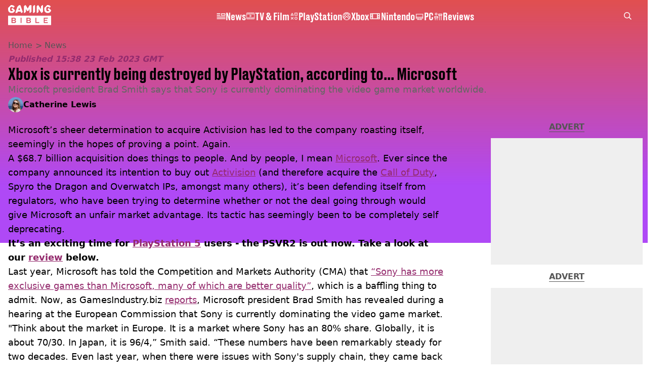

--- FILE ---
content_type: text/html; charset=utf-8
request_url: https://www.gamingbible.com/news/xbox-is-being-destroyed-by-playstation-microsoft-says-006856-20230223
body_size: 48435
content:
<!DOCTYPE html><html lang="en" class="__variable_cfa859 __variable_67393f"><head><meta charSet="utf-8"/><meta name="viewport" content="width=device-width, initial-scale=1, viewport-fit=cover"/><link rel="stylesheet" href="/_next/static/css/79a8fecd06c8da52.css" data-precedence="next"/><link rel="stylesheet" href="/_next/static/css/0bd584c151bd1146.css" data-precedence="next"/><link rel="stylesheet" href="/_next/static/css/6ba30e5f6e0fdc3b.css" data-precedence="next"/><link rel="stylesheet" href="/_next/static/css/b08283dea8dc2cdf.css" data-precedence="next"/><link rel="stylesheet" href="/_next/static/css/5d60b4777768f0d9.css" data-precedence="next"/><link rel="stylesheet" href="/_next/static/css/ab4a04b051cae82b.css" data-precedence="next"/><link rel="stylesheet" href="/_next/static/css/042deb2f663455b2.css" data-precedence="next"/><link rel="stylesheet" href="/_next/static/css/4b08c77f35402236.css" data-precedence="next"/><link rel="stylesheet" href="/_next/static/css/ca667f0768a42dbd.css" data-precedence="next"/><link rel="stylesheet" href="/_next/static/css/1641bd5c25fb9fc3.css" data-precedence="next"/><link rel="stylesheet" href="/_next/static/css/fb29bc87fd64187c.css" data-precedence="next"/><link rel="stylesheet" href="/_next/static/css/d18a24a49f36fad4.css" data-precedence="next"/><link rel="stylesheet" href="/_next/static/css/c2e5857e981fa546.css" data-precedence="next"/><link rel="stylesheet" href="/_next/static/css/504f68cc688c2115.css" data-precedence="next"/><link rel="stylesheet" href="/_next/static/css/6118f2fde7aea843.css" data-precedence="next"/><link rel="stylesheet" href="/_next/static/css/6da7356c06c03582.css" data-precedence="next"/><link rel="preload" as="script" fetchPriority="low" href="/_next/static/chunks/webpack-081a2dcd8f6b7c5a.js"/><script src="/_next/static/chunks/4bd1b696-47593f43dcb427ee.js" async=""></script><script src="/_next/static/chunks/1517-70ae2cf4661ceb62.js" async=""></script><script src="/_next/static/chunks/main-app-7d742eca1cfa08a6.js" async=""></script><script src="/_next/static/chunks/4839-71ffa880935cdceb.js" async=""></script><script src="/_next/static/chunks/9834-ef804c25a2536732.js" async=""></script><script src="/_next/static/chunks/1082-81ee260613474b75.js" async=""></script><script src="/_next/static/chunks/7194-ed0807bf7b2ccbd0.js" async=""></script><script src="/_next/static/chunks/app/gamingbible/layout-55f9583880b98364.js" async=""></script><script src="/_next/static/chunks/4919-ca6485904653e297.js" async=""></script><script src="/_next/static/chunks/1046-36e7a6bedfedac24.js" async=""></script><script src="/_next/static/chunks/8713-1e9864e7fcd66f04.js" async=""></script><script src="/_next/static/chunks/9994-52f492f1ed905117.js" async=""></script><script src="/_next/static/chunks/1054-abd5b48805f36ab4.js" async=""></script><script src="/_next/static/chunks/4619-002045ff57a09cf0.js" async=""></script><script src="/_next/static/chunks/2082-2bbe0470f9d2bc08.js" async=""></script><script src="/_next/static/chunks/6816-1e7dee0d1aee1a75.js" async=""></script><script src="/_next/static/chunks/5840-4ba1ddae70e556c8.js" async=""></script><script src="/_next/static/chunks/app/gamingbible/content/%5B...staticLink%5D/page-b8e0c638117e4235.js" async=""></script><script src="/_next/static/chunks/app/gamingbible/error-2305b293577d18bc.js" async=""></script><script src="/_next/static/chunks/app/gamingbible/not-found-4f8ad19199d13ebd.js" async=""></script><link rel="preload" href="https://consent.gamingbible.com/unified/wrapperMessagingWithoutDetection.js" as="script"/><link rel="preload" href="https://cp.gamingbible.com/now.js" as="script"/><link rel="preload" href="/_next/static/chunks/1484.65bb72e324078088.js" as="script" fetchPriority="low"/><meta name="next-size-adjust"/><meta name="theme-color" content="#E15050"/><title>Xbox is being destroyed by PlayStation, Microsoft says</title><meta name="description" content="Microsoft is roasting itself again, for some reason."/><link rel="manifest" href="/manifest.webmanifest"/><meta name="keywords" content="Microsoft, Xbox, PlayStation, Sony"/><meta name="robots" content="max-video-preview:-1, max-image-preview:large, max-snippet:-1"/><meta name="fb:app_id" content="331116490288120"/><link rel="canonical" href="https://www.gamingbible.com/news/xbox-is-being-destroyed-by-playstation-microsoft-says-006856-20230223"/><link rel="alternate" type="application/rss+xml" href="https://www.gamingbible.com/index.rss"/><meta property="og:title" content="Xbox is currently being destroyed by PlayStation, according to... Microsoft"/><meta property="og:description" content="Microsoft is roasting itself again, for some reason."/><meta property="og:url" content="https://www.gamingbible.com/news/xbox-is-being-destroyed-by-playstation-microsoft-says-006856-20230223"/><meta property="og:site_name" content="GAMINGbible"/><meta property="og:image" content="https://images.ladbible.com/ogimage/v3/assets/bltbc1876152fcd9f07/bltb269a3e06ae09ed2/63f78866b5ec2b7c9ca222a5/Xbox_PlayStation.jpg"/><meta property="og:type" content="website"/><meta name="twitter:card" content="summary_large_image"/><meta name="twitter:creator" content="@gamingbible"/><meta name="twitter:title" content="Xbox is currently being destroyed by PlayStation, according to... Microsoft"/><meta name="twitter:description" content="Microsoft is roasting itself again, for some reason."/><meta name="twitter:image" content="https://images.ladbible.com/ogimage/v3/assets/bltbc1876152fcd9f07/bltb269a3e06ae09ed2/63f78866b5ec2b7c9ca222a5/Xbox_PlayStation.jpg"/><link rel="icon" href="/icons/gamingbible/favicon.ico"/><script src="/_next/static/chunks/polyfills-42372ed130431b0a.js" noModule=""></script></head><body><div class="loading-bar_loader__2fNms" style="--loader-width:0%;--loader-opacity:0"></div><script>(self.__next_s=self.__next_s||[]).push([0,{"children":"window.__GRANULAR__ = {GRAPHQL_CLIENT_URL: \"https://hexa.ladbiblegroup.com/graphql\"}","id":"granular-vars"}])</script><header class="simple-navigation_nav__Ctxb1 simple-navigation_transparent__qqa7A"><div class="simple-navigation_wrapper__iTbsd"><a class="simple-navigation_logo__r3GFx" href="/"><svg aria-label="Gamingbible Logo" xmlns="http://www.w3.org/2000/svg" viewBox="0 0 64 30" fill="none"><path d="M31.9148 21.8515C31.7017 21.9965 31.4205 22.0988 31.0626 22.0988H28.7361V20.1371H31.0541C31.3864 20.1371 31.6762 20.1883 31.8977 20.3248C32.1278 20.4527 32.2386 20.6915 32.2386 21.0583C32.2386 21.4335 32.1278 21.7065 31.9148 21.8515ZM31.3438 23.2758H28.7276V25.3655H31.2586C31.4205 25.3655 31.5824 25.3655 31.7273 25.3228C31.8722 25.2887 32 25.229 32.1108 25.1522C32.2216 25.0669 32.3068 24.9731 32.3664 24.8452C32.4346 24.7172 32.4687 24.5637 32.4687 24.3761C32.4687 24.0008 32.3579 23.7193 32.1449 23.5488C31.9318 23.3696 31.6421 23.2758 31.2927 23.2758H31.3438ZM9.74061 21.8515C9.95366 21.7065 10.0559 21.4336 10.0559 21.0497C10.0559 20.683 9.94514 20.4527 9.71505 20.3162C9.48495 20.1883 9.20373 20.1286 8.87137 20.1286H6.52783V22.0903H8.87989C9.24634 22.0988 9.52756 21.9965 9.74061 21.8515ZM9.14407 23.2758H6.52783V25.3655H9.09294C9.25486 25.3655 9.41678 25.3655 9.56165 25.3228C9.70652 25.2887 9.83435 25.229 9.94514 25.1522C10.0559 25.0669 10.1411 24.9731 10.2008 24.8452C10.269 24.7172 10.3031 24.5637 10.3031 24.3761C10.3031 24.0008 10.1923 23.7193 9.97923 23.5488C9.76618 23.3696 9.47643 23.2758 9.12703 23.2758H9.14407ZM59.168 18.8237H53.0322V26.6704H59.168V25.3655H54.4639V23.2758H58.2477V22.0988H54.4639V20.1371H59.168V18.8237ZM46.368 25.3655H42.0559V18.8322H40.6157V26.6789H46.3595V25.3655H46.368ZM33.747 25.4337C33.8748 25.1608 33.9345 24.8281 33.9345 24.4358C33.9345 23.9155 33.7981 23.5146 33.534 23.2332C33.2698 22.9517 32.9118 22.7641 32.4602 22.6532C32.8522 22.5338 33.159 22.3462 33.372 22.0988C33.5851 21.8429 33.6959 21.4933 33.6959 21.0583C33.6959 20.6659 33.6277 20.3333 33.4828 20.0518C33.3379 19.7789 33.1505 19.5486 32.9118 19.3695C32.6732 19.1904 32.4005 19.0539 32.0937 18.9772C31.7869 18.8919 31.4631 18.8322 31.1222 18.8322H27.2959V26.6789H31.3523C31.7358 26.6789 32.0852 26.6192 32.4005 26.5339C32.7158 26.4486 32.9885 26.3036 33.2186 26.1245C33.4402 25.9369 33.6192 25.7066 33.747 25.4337ZM19.984 18.8237H18.6802V26.6704H19.984V18.8237ZM11.5643 25.4337C11.6921 25.1608 11.7518 24.8281 11.7518 24.4358C11.7518 23.9155 11.6154 23.5146 11.3513 23.2332C11.0871 22.9517 10.7292 22.7641 10.2775 22.6532C10.6695 22.5338 10.9763 22.3462 11.1893 22.0988C11.4024 21.8429 11.5132 21.4933 11.5132 21.0583C11.5132 20.6659 11.445 20.3333 11.3001 20.0518C11.1553 19.7789 10.9678 19.5486 10.7292 19.3695C10.4905 19.1904 10.2178 19.0539 9.91105 18.9772C9.60426 18.8919 9.28043 18.8322 8.93955 18.8322H5.09614V26.6789H9.17816C9.56165 26.6789 9.91105 26.6192 10.2264 26.5339C10.5417 26.4486 10.8144 26.3036 11.0445 26.1245C11.266 25.9369 11.445 25.7066 11.5643 25.4337ZM0 15.8214H64V29.6812H0V15.8214ZM5.85459 4.70805C5.73529 4.70805 5.60746 4.75922 5.51371 4.85304C5.42849 4.93833 5.3518 5.05774 5.3518 5.17715V6.90855C5.3518 7.02795 5.41997 7.12177 5.51371 7.20706C5.59893 7.29235 5.73529 7.32647 5.85459 7.32647H7.22663C7.22663 7.98321 7.03915 8.40966 6.66418 8.69965C6.28921 8.98964 5.79494 9.14316 5.17284 9.14316C4.4996 9.14316 3.9968 8.96405 3.67297 8.61436C3.34913 8.26467 3.16165 7.8041 3.11904 7.24971C3.08495 6.93413 3.06791 6.43945 3.06791 5.76565C3.06791 5.18567 3.08495 4.76775 3.11904 4.51188C3.26391 3.24958 3.94567 2.61842 5.17284 2.61842C5.65007 2.61842 6.02503 2.68666 6.28921 2.83165C6.5534 2.97665 6.78349 3.15576 6.97949 3.39457C7.10732 3.54809 7.21811 3.65044 7.29481 3.71867C7.38003 3.78691 7.49081 3.80396 7.62716 3.80396H8.24075L9.74913 2.29432C9.67244 2.16638 9.57869 2.02992 9.47643 1.90198C9.05885 1.35612 8.47936 0.904081 7.72943 0.54586C6.98802 0.17911 6.13582 0 5.16431 0C4.79787 0 4.45699 0.0255872 4.12463 0.0767616L0.119308 4.08542C0.110786 4.1963 0.102264 4.30718 0.0937417 4.41806C0.0681758 5.09185 0.0596538 5.62919 0.0596538 6.03005C0.0596538 6.37121 0.0681758 6.79767 0.0937417 7.31794C0.136352 8.13673 0.366445 8.87876 0.775499 9.54403C1.18455 10.2093 1.77257 10.7466 2.5225 11.139C3.27244 11.5398 4.1502 11.736 5.16431 11.736C6.11877 11.736 6.97949 11.5569 7.74647 11.1901C8.51345 10.8234 9.10999 10.3031 9.55313 9.62079C9.95366 9.01523 10.1497 8.31584 10.1923 7.53117L7.34594 4.70805H5.85459ZM21.8759 10.2605L20.5039 11.6336H19.771C19.5835 11.6336 19.4386 11.5654 19.3363 11.4887C19.2341 11.4034 19.1659 11.2925 19.1318 11.1816L18.6716 9.80843H14.334L13.8738 11.1731C13.8397 11.284 13.7715 11.4034 13.6692 11.4887C13.567 11.5739 13.4221 11.6422 13.2346 11.6422H11.1808C11.0871 11.6422 11.0019 11.5825 10.9252 11.5057C10.857 11.4375 10.8229 11.3351 10.8229 11.2413C10.8229 11.1901 10.8485 11.0963 10.8911 10.994L13.7459 2.7293L16.3366 0.136465H17.8194C18.0154 0.136465 18.1688 0.204698 18.2881 0.307046C18.4075 0.409395 18.4927 0.54586 18.5523 0.699384L21.8759 10.2605ZM17.8365 7.32647L16.5156 3.41163L15.1947 7.32647H17.8365ZM34.8719 0.605564C34.8719 0.486157 34.8208 0.36675 34.727 0.281459C34.6418 0.196169 34.5225 0.136465 34.4032 0.136465H32.5113C32.2045 0.136465 31.9744 0.298517 31.8125 0.588506L29.1707 5.11744L26.5289 0.588506C26.367 0.298517 26.1284 0.136465 25.8301 0.136465H25.225L23.5036 1.85934V11.1475C23.5036 11.2669 23.5462 11.3948 23.6314 11.4801C23.7166 11.5654 23.8189 11.6336 23.9382 11.6336H24.7904L26.5119 9.91078V5.74006L28.0458 8.44378C28.1225 8.56319 28.2077 8.67406 28.3015 8.75082C28.3952 8.82759 28.5145 8.88729 28.6509 8.88729H29.6905C29.8354 8.88729 29.9547 8.82759 30.0485 8.75082C30.1422 8.67406 30.236 8.55466 30.3126 8.43525L31.8722 5.74006V11.139C31.8722 11.2584 31.8977 11.3863 31.983 11.4716C32.0682 11.5569 32.1534 11.6251 32.2727 11.6251H33.1249L34.8719 9.87666V0.605564ZM40.0959 0.605564C40.0959 0.486157 40.0788 0.36675 39.9936 0.281459C39.9084 0.196169 39.8317 0.136465 39.7124 0.136465H38.8261L37.0961 1.86787V11.1475C37.0961 11.2669 37.1643 11.3948 37.2495 11.4801C37.3348 11.5654 37.4626 11.6336 37.5819 11.6336H38.417L40.1044 9.94489V0.605564H40.0959ZM51.984 0.605564C51.984 0.486157 51.9414 0.36675 51.8562 0.281459C51.771 0.196169 51.6687 0.136465 51.5494 0.136465H50.7057L48.9843 1.85934V6.12387L45.2431 0.528802C45.2005 0.443512 45.1153 0.349692 44.996 0.264401C44.8767 0.17911 44.7318 0.127936 44.5699 0.127936H44.1694L42.4479 1.85081V11.139C42.4479 11.2584 42.482 11.3863 42.5672 11.4716C42.6525 11.5569 42.7462 11.6251 42.8655 11.6251H43.7092L45.4391 9.89372V5.62919L49.1718 11.2243C49.2144 11.3095 49.2911 11.4119 49.4104 11.4887C49.5297 11.5739 49.6746 11.6336 49.8365 11.6336H50.237L51.967 9.90225V0.605564H51.984ZM59.6367 4.70805C59.5174 4.70805 59.3981 4.75922 59.3129 4.85304C59.2277 4.93833 59.168 5.05774 59.168 5.17715V6.90855C59.168 7.02795 59.2277 7.12177 59.3129 7.20706C59.3981 7.29235 59.5174 7.32647 59.6367 7.32647H61.0088C61.0088 7.98321 60.8213 8.40966 60.4463 8.69965C60.0714 8.98964 59.5771 9.14316 58.955 9.14316C58.2818 9.14316 57.779 8.96405 57.4551 8.61436C57.1313 8.26467 56.9438 7.8041 56.9012 7.24971C56.8671 6.93413 56.8501 6.43945 56.8501 5.76565C56.8501 5.18567 56.8671 4.76775 56.9012 4.51188C57.0461 3.24958 57.7278 2.61842 58.955 2.61842C59.4322 2.61842 59.8072 2.68666 60.0714 2.83165C60.3356 2.97665 60.5656 3.15576 60.7617 3.39457C60.8895 3.54809 61.0003 3.65044 61.077 3.71867C61.1622 3.78691 61.273 3.80396 61.4093 3.80396H62.0144L63.5228 2.29432C63.4461 2.16638 63.3523 2.03845 63.2586 1.91051C62.841 1.36465 62.2615 0.91261 61.5116 0.554389C60.7702 0.17911 59.918 0 58.9465 0C58.5971 0 58.2647 0.0255872 57.9409 0.0767616L53.8929 4.12807C53.8844 4.23042 53.8759 4.32424 53.8759 4.42659C53.8503 5.10038 53.8418 5.63771 53.8418 6.03858C53.8418 6.37974 53.8503 6.8062 53.8759 7.32647C53.9185 8.14526 54.1486 8.88729 54.5577 9.55256C54.9667 10.2178 55.5547 10.7552 56.3047 11.1475C57.0546 11.5484 57.9324 11.7445 58.9465 11.7445C59.9009 11.7445 60.7617 11.5654 61.5286 11.1987C62.2956 10.8319 62.8921 10.3116 63.3438 9.62932C63.7358 9.03228 63.9489 8.34996 63.9915 7.57381L61.1196 4.69952H59.6367V4.70805Z" fill="url(#gaming_gradient_:R12mdfb:)"></path><defs><linearGradient id="gaming_gradient_:R12mdfb:" x1="-2.78818" y1="34.4788" x2="73.0261" y2="-5.77963" gradientUnits="userSpaceOnUse"><stop stop-color="var(--gamingbible-logo-color-one, #F14149)"></stop><stop offset="0.1288" stop-color="var(--gamingbible-logo-color-two, #EF414D)"></stop><stop offset="0.2605" stop-color="var(--gamingbible-logo-color-three, #EB4259)"></stop><stop offset="0.3935" stop-color="var(--gamingbible-logo-color-four, #E3436E)"></stop><stop offset="0.5275" stop-color="var(--gamingbible-logo-color-five, #D7448B)"></stop><stop offset="0.6623" stop-color="var(--gamingbible-logo-color-six, #C946B0)"></stop><stop offset="0.7959" stop-color="var(--gamingbible-logo-color-seven, #B849DC)"></stop><stop offset="0.8617" stop-color="var(--gamingbible-logo-color-eight, #AE4AF5)"></stop></linearGradient></defs></svg></a><div class="search_search___yUXm" data-testid="search"><div class="search_glass__Ys8QJ"></div><input class="search_searchInput__3Et9_" type="text" placeholder="Type to search" autoComplete="off" name="search" value=""/><button class="search_icon__q3JA4" type="button"><svg xmlns="http://www.w3.org/2000/svg" width="22" height="22" viewBox="0 0 22 22" fill="none"><path d="M8.98489 17.9621C10.994 17.9639 12.945 17.288 14.5228 16.0438L20.4773 22L22 20.4768L16.0455 14.5206C17.2982 12.9215 17.9719 10.9448 17.9566 8.91324C17.9412 6.88171 17.2378 4.91541 15.9611 3.33542C14.6844 1.75542 12.9098 0.6551 10.9273 0.214129C8.94469 -0.226842 6.87123 0.017593 5.04547 0.907519C3.21971 1.79744 1.74952 3.28028 0.874994 5.11388C0.00046283 6.94747 -0.22674 9.02349 0.230486 11.0029C0.687712 12.9824 1.80235 14.7482 3.39239 16.0122C4.98242 17.2762 6.9539 17.9636 8.98489 17.9621ZM8.98489 2.15546C10.3345 2.15546 11.6537 2.55578 12.7759 3.30578C13.898 4.05579 14.7726 5.1218 15.2891 6.36902C15.8055 7.61623 15.9407 8.98863 15.6774 10.3127C15.4141 11.6367 14.7642 12.8529 13.8099 13.8075C12.8556 14.7621 11.6398 15.4121 10.3161 15.6755C8.99246 15.9389 7.62046 15.8037 6.37361 15.2871C5.12676 14.7705 4.06106 13.8956 3.31128 12.7732C2.56149 11.6507 2.16129 10.331 2.16129 8.98106C2.16129 7.1708 2.88021 5.43468 4.15988 4.15463C5.43955 2.87458 7.17516 2.15546 8.98489 2.15546Z" fill="currentColor"></path></svg></button></div><ul class="simple-navigation_links__R9a4R"><li class="simple-nav-links_link__D_upP" style="--animation-offset:0"><a href="/news"><div class="simple-nav-links_sprite__DpGZz"><div class="sprite_sprite__Gdvn9 " role="img" style="--sprite-width:18px;--sprite-height:11.899733725094114px;--sprite-background-image:url(/_next/static/media/news-sprite.c83d3703.webp);--sprite-background-position:-594.009916444771px 0;--sprite-background-size:612.009916444771px;--bg-pos-x:-594.009916444771px;--bg-pos-y:0;animation:none"></div></div><p class="simple-nav-links_name__BYmd_">News</p></a></li><li class="simple-nav-links_link__D_upP" style="--animation-offset:1"><a href="/tv-and-film"><div class="simple-nav-links_sprite__DpGZz"><div class="sprite_sprite__Gdvn9 " role="img" style="--sprite-width:18px;--sprite-height:15.324324324324326px;--sprite-background-image:url(/_next/static/media/tv-film-sprite.92331143.webp);--sprite-background-position:-900.0000000000001px 0;--sprite-background-size:918.0000000000001px;--bg-pos-x:-900.0000000000001px;--bg-pos-y:0;animation:none"></div></div><p class="simple-nav-links_name__BYmd_">TV &amp; Film</p></a></li><li class="simple-nav-links_link__D_upP" style="--animation-offset:2"><a href="/playstation"><div class="simple-nav-links_sprite__DpGZz"><div class="sprite_sprite__Gdvn9 " role="img" style="--sprite-width:18px;--sprite-height:18px;--sprite-background-image:url(/_next/static/media/playstation-sprite.5a06bc36.webp);--sprite-background-position:-900.0000000000001px 0;--sprite-background-size:918.0000000000001px;--bg-pos-x:-900.0000000000001px;--bg-pos-y:0;animation:none"></div></div><p class="simple-nav-links_name__BYmd_">PlayStation</p></a></li><li class="simple-nav-links_link__D_upP" style="--animation-offset:3"><a href="/xbox"><div class="simple-nav-links_sprite__DpGZz"><div class="sprite_sprite__Gdvn9 " role="img" style="--sprite-width:18px;--sprite-height:18px;--sprite-background-image:url(/_next/static/media/xbox-sprite.a263d4f2.webp);--sprite-background-position:-720px 0;--sprite-background-size:738px;--bg-pos-x:-720px;--bg-pos-y:0;animation:none"></div></div><p class="simple-nav-links_name__BYmd_">Xbox</p></a></li><li class="simple-nav-links_link__D_upP" style="--animation-offset:4"><a href="/nintendo"><div class="simple-nav-links_sprite__DpGZz"><div class="sprite_sprite__Gdvn9 " role="img" style="--sprite-width:24px;--sprite-height:16px;--sprite-background-image:url(/_next/static/media/nintendo-sprite.0fdfad70.webp);--sprite-background-position:-936px 0;--sprite-background-size:960px;--bg-pos-x:-936px;--bg-pos-y:0;animation:none"></div></div><p class="simple-nav-links_name__BYmd_">Nintendo</p></a></li><li class="simple-nav-links_link__D_upP" style="--animation-offset:5"><a href="/pc"><div class="simple-nav-links_sprite__DpGZz"><div class="sprite_sprite__Gdvn9 " role="img" style="--sprite-width:18px;--sprite-height:18px;--sprite-background-image:url(/_next/static/media/pc-sprite.5c9bfe6c.webp);--sprite-background-position:-540px 0;--sprite-background-size:558px;--bg-pos-x:-540px;--bg-pos-y:0;animation:none"></div></div><p class="simple-nav-links_name__BYmd_">PC</p></a></li><li class="simple-nav-links_link__D_upP" style="--animation-offset:6"><a href="/reviews"><div class="simple-nav-links_sprite__DpGZz"><div class="sprite_sprite__Gdvn9 " role="img" style="--sprite-width:18px;--sprite-height:18px;--sprite-background-image:url(/_next/static/media/reviews-sprite.009f6a85.webp);--sprite-background-position:-900.0000000000001px 0;--sprite-background-size:918.0000000000001px;--bg-pos-x:-900.0000000000001px;--bg-pos-y:0;animation:none"></div></div><p class="simple-nav-links_name__BYmd_">Reviews</p></a></li></ul><div class="simple-navigation_hamburger__HCUiA"><button type="button" class="hamburger-spinner_hamburger__POPl4" aria-label="toggle-mobile-menu"><div></div><div></div><div></div></button></div></div></header><div class="simple-mobile-nav_menu__2iE_s"><ul class="simple-mobile-nav_links__ajdB_"><li class="simple-nav-links_link__D_upP" style="--animation-offset:0"><a href="/news"><div class="simple-nav-links_sprite__DpGZz"><div class="sprite_sprite__Gdvn9 " role="img" style="--sprite-width:18px;--sprite-height:11.899733725094114px;--sprite-background-image:url(/_next/static/media/news-sprite.c83d3703.webp);--sprite-background-position:-594.009916444771px 0;--sprite-background-size:612.009916444771px;--bg-pos-x:-594.009916444771px;--bg-pos-y:0;animation:none"></div></div><p class="simple-nav-links_name__BYmd_">News</p></a></li><li class="simple-nav-links_link__D_upP" style="--animation-offset:1"><a href="/tv-and-film"><div class="simple-nav-links_sprite__DpGZz"><div class="sprite_sprite__Gdvn9 " role="img" style="--sprite-width:18px;--sprite-height:15.324324324324326px;--sprite-background-image:url(/_next/static/media/tv-film-sprite.92331143.webp);--sprite-background-position:-900.0000000000001px 0;--sprite-background-size:918.0000000000001px;--bg-pos-x:-900.0000000000001px;--bg-pos-y:0;animation:none"></div></div><p class="simple-nav-links_name__BYmd_">TV &amp; Film</p></a></li><li class="simple-nav-links_link__D_upP" style="--animation-offset:2"><a href="/playstation"><div class="simple-nav-links_sprite__DpGZz"><div class="sprite_sprite__Gdvn9 " role="img" style="--sprite-width:18px;--sprite-height:18px;--sprite-background-image:url(/_next/static/media/playstation-sprite.5a06bc36.webp);--sprite-background-position:-900.0000000000001px 0;--sprite-background-size:918.0000000000001px;--bg-pos-x:-900.0000000000001px;--bg-pos-y:0;animation:none"></div></div><p class="simple-nav-links_name__BYmd_">PlayStation</p></a></li><li class="simple-nav-links_link__D_upP" style="--animation-offset:3"><a href="/xbox"><div class="simple-nav-links_sprite__DpGZz"><div class="sprite_sprite__Gdvn9 " role="img" style="--sprite-width:18px;--sprite-height:18px;--sprite-background-image:url(/_next/static/media/xbox-sprite.a263d4f2.webp);--sprite-background-position:-720px 0;--sprite-background-size:738px;--bg-pos-x:-720px;--bg-pos-y:0;animation:none"></div></div><p class="simple-nav-links_name__BYmd_">Xbox</p></a></li><li class="simple-nav-links_link__D_upP" style="--animation-offset:4"><a href="/nintendo"><div class="simple-nav-links_sprite__DpGZz"><div class="sprite_sprite__Gdvn9 " role="img" style="--sprite-width:24px;--sprite-height:16px;--sprite-background-image:url(/_next/static/media/nintendo-sprite.0fdfad70.webp);--sprite-background-position:-936px 0;--sprite-background-size:960px;--bg-pos-x:-936px;--bg-pos-y:0;animation:none"></div></div><p class="simple-nav-links_name__BYmd_">Nintendo</p></a></li><li class="simple-nav-links_link__D_upP" style="--animation-offset:5"><a href="/pc"><div class="simple-nav-links_sprite__DpGZz"><div class="sprite_sprite__Gdvn9 " role="img" style="--sprite-width:18px;--sprite-height:18px;--sprite-background-image:url(/_next/static/media/pc-sprite.5c9bfe6c.webp);--sprite-background-position:-540px 0;--sprite-background-size:558px;--bg-pos-x:-540px;--bg-pos-y:0;animation:none"></div></div><p class="simple-nav-links_name__BYmd_">PC</p></a></li><li class="simple-nav-links_link__D_upP" style="--animation-offset:6"><a href="/reviews"><div class="simple-nav-links_sprite__DpGZz"><div class="sprite_sprite__Gdvn9 " role="img" style="--sprite-width:18px;--sprite-height:18px;--sprite-background-image:url(/_next/static/media/reviews-sprite.009f6a85.webp);--sprite-background-position:-900.0000000000001px 0;--sprite-background-size:918.0000000000001px;--bg-pos-x:-900.0000000000001px;--bg-pos-y:0;animation:none"></div></div><p class="simple-nav-links_name__BYmd_">Reviews</p></a></li></ul><div class="simple-mobile-nav_split___brGO" style="--diagonal-pixels:0px"></div></div><main class="page_main__4EFem "><!--$?--><template id="B:0"></template><div class="article-page-skeleton_background__h2J4n"></div><section class="article-page-skeleton_articleTemplate__wf_AG"><div class="article-page-skeleton_leftColumn__28Isu"><div class="article-page-skeleton_featuredImage__TCTAW skeleton"></div><div class="article-page-skeleton_articleMeta__CtmfM"><div class="article-page-skeleton_title__NiWuq skeleton"></div><div class="article-page-skeleton_summary__TaOt4 skeleton"></div><div class="article-page-skeleton_authorWrapper__spgI2"><div class="article-page-skeleton_authorImage__jHoQL skeleton"></div><div class="article-page-skeleton_authorName__J7i7J skeleton"></div></div><div class="article-page-skeleton_time__QyPx_ skeleton"></div></div><div class="article-page-skeleton_body__Lm23z"><div class="article-page-skeleton_bodyBlock__Dv089"><div class="article-page-skeleton_text__67dM1 skeleton"></div><div class="article-page-skeleton_text__67dM1 skeleton"></div><div class="article-page-skeleton_text__67dM1 skeleton"></div><div class="article-page-skeleton_text__67dM1 skeleton"></div></div><div class="article-page-skeleton_bodyBlock__Dv089"><div class="article-page-skeleton_text__67dM1 skeleton"></div><div class="article-page-skeleton_text__67dM1 skeleton"></div><div class="article-page-skeleton_text__67dM1 skeleton"></div><div class="article-page-skeleton_text__67dM1 skeleton"></div></div><div class="article-page-skeleton_embed__E6BSi skeleton"></div><div class="article-page-skeleton_bodyBlock__Dv089"><div class="article-page-skeleton_text__67dM1 skeleton"></div><div class="article-page-skeleton_text__67dM1 skeleton"></div><div class="article-page-skeleton_text__67dM1 skeleton"></div><div class="article-page-skeleton_text__67dM1 skeleton"></div></div><div class="article-page-skeleton_bodyBlock__Dv089"><div class="article-page-skeleton_text__67dM1 skeleton"></div><div class="article-page-skeleton_text__67dM1 skeleton"></div><div class="article-page-skeleton_text__67dM1 skeleton"></div><div class="article-page-skeleton_text__67dM1 skeleton"></div></div></div></div><div class="article-page-skeleton_rightColumn__S5tWK"><span class="article-page-skeleton_advert__RoXpj skeleton"></span><span class="article-page-skeleton_advert__RoXpj skeleton" style="--custom-height:600px"></span><span class="article-page-skeleton_advert__RoXpj skeleton"></span></div></section><!--/$--></main><footer class="footer_footer__IaZdr"><div class="spotlight-animation_container__OXJtM"><div class="spotlight-animation_gradient__nWxLW spotlight-animation_left__ekQal"></div><div class="spotlight-animation_gradient__nWxLW spotlight-animation_right__jzNOM"></div></div><div class="footer_inner__Qj8qs"><div class="footer_links__731Yg"><div class="footer-links_links__QuEBb"><ul><li><a class="footer-links_link__lUYgh" target="_blank" href="/cdn-cgi/l/email-protection#cfaeabb9aabdbba6bca6a1a88fbba7aaa3aeabada6ada3aaa8bda0babfe1aca0a2f0bcbaada5aaacbbf28eabb9aabdbba6bca6a1a8">Advertise</a></li><li><a class="footer-links_link__lUYgh" target="_blank" href="http://www.ladbiblegroup.com/terms-conditions/">Terms</a></li><li><a class="footer-links_link__lUYgh" target="_blank" href="http://www.ladbiblegroup.com/privacy/">Privacy &amp; Cookies</a></li><li><a class="footer-links_link__lUYgh" target="_blank" href="http://www.ladbiblegroup.com/">LADbible Group</a></li><li><a class="footer-links_link__lUYgh" target="_blank" href="https://www.ladbible.com/">LADbible</a></li><li><a class="footer-links_link__lUYgh" target="_blank" href="https://www.unilad.com/">UNILAD</a></li><li><a class="footer-links_link__lUYgh" target="_blank" href="https://www.sportbible.com/">SPORTbible</a></li><li><a class="footer-links_link__lUYgh" target="_blank" href="https://www.tyla.com/">Tyla</a></li><li><a class="footer-links_link__lUYgh" target="_blank" href="https://www.uniladtech.com/">UNILAD Tech</a></li><li><a class="footer-links_link__lUYgh" target="_blank" href="https://www.foodbible.com/">FOODbible</a></li><li><a class="footer-links_link__lUYgh" target="_blank" href="http://www.thecontentbible.com/">License Our Content</a></li><li><a class="footer-links_link__lUYgh" href="/about-and-contact">About Us &amp; Contact</a></li><li><a class="footer-links_link__lUYgh" target="_blank" href="https://jobs.ladbiblegroup.com/">Jobs</a></li><li><a class="footer-links_link__lUYgh" href="/latest">Latest</a></li><li><a class="footer-links_link__lUYgh" href="/index/tags">Topics A-Z</a></li><li><a class="footer-links_link__lUYgh" href="/index/authors">Authors</a></li><li><button class="footer-links_link__lUYgh footer-links_privacy__1tk3b" type="button" id="pmLink">Privacy Settings</button></li></ul></div></div><div class="footer_socials__FYr9t"><div class="social-links_container__qZM_6"><div class="social-links_socials__idRw7"><a target="_blank" href="https://www.facebook.com/gamingbible"><div class="social-icon_socialIcon__qz1Nv" data-testid="icon-facebook"><svg xmlns="http://www.w3.org/2000/svg" fill="none" viewBox="0 0 50 50" role="img"><title>Facebook</title><path fill="currentColor" d="M18.63,50H28.8V24.79h7.1l0.75-8.43H28.8c0,0,0-3.15,0-4.8c0-2,0.4-2.78,2.35-2.78c1.56,0,5.51,0,5.51,0V0c0,0-5.8,0-7.05,0c-7.58,0-10.99,3.3-10.99,9.6c0,5.5,0,6.74,0,6.74h-5.3v8.54h5.3V50z"></path></svg></div></a><a target="_blank" href="https://www.instagram.com/gamingbible/"><div class="social-icon_socialIcon__qz1Nv" data-testid="icon-insta"><svg viewBox="0 0 50 50" fill="none" xmlns="http://www.w3.org/2000/svg" role="img"><title>Instagram</title><path fill="currentColor" d="M25.02,4.62c6.68,0,7.46,0,10.09,0.15c1.58,0.03,3.15,0.31,4.64,0.85c1.08,0.4,2.06,1.04,2.86,1.87c0.83,0.8,1.48,1.77,1.88,2.85c0.55,1.48,0.84,3.04,0.85,4.62c0.13,2.62,0.15,3.42,0.15,10.06c0,6.64,0,7.42-0.15,10.04c-0.01,1.58-0.3,3.14-0.85,4.62c-0.41,1.08-1.05,2.06-1.88,2.87c-0.8,0.82-1.78,1.45-2.86,1.86c-1.49,0.55-3.05,0.84-4.64,0.86c-2.63,0.11-3.41,0.13-10.09,0.13c-6.68,0-7.45-0.08-10.14-0.08c-1.58-0.02-3.15-0.31-4.64-0.86c-1.08-0.4-2.05-1.03-2.86-1.86c-0.83-0.8-1.47-1.78-1.88-2.87c-0.55-1.48-0.84-3.04-0.85-4.62c-0.13-2.62-0.15-3.4-0.15-10.04c0-6.64,0-7.44,0.15-10.06c0.01-1.58,0.3-3.14,0.85-4.62c0.4-1.08,1.04-2.05,1.88-2.85c0.8-0.83,1.78-1.47,2.86-1.87c1.49-0.53,3.06-0.82,4.64-0.85c2.63-0.13,3.41-0.15,10.08-0.15L25.02,4.62z M24.96,0.19c-6.78,0-7.63,0-10.29,0.15c-2.07,0.04-4.11,0.43-6.04,1.16C6.96,2.11,5.45,3.09,4.2,4.36C2.93,5.6,1.95,7.11,1.32,8.77c-0.73,1.93-1.13,3.97-1.16,6.04C0.03,17.46,0,18.31,0,25.07c0,6.76,0,7.6,0.16,10.26c0.04,2.06,0.43,4.11,1.16,6.04c0.63,1.66,1.61,3.16,2.87,4.4c1.27,1.26,2.81,2.22,4.49,2.82c1.94,0.71,3.98,1.1,6.04,1.16c2.66,0.11,3.51,0.15,10.29,0.15c6.78,0,7.64,0,10.31-0.15c2.06-0.05,4.11-0.44,6.04-1.16c1.67-0.63,3.18-1.61,4.43-2.88c1.27-1.24,2.25-2.74,2.87-4.4c0.73-1.93,1.12-3.98,1.16-6.04C49.97,32.6,50,31.76,50,25c0-6.76,0-7.6-0.16-10.26c-0.03-2.06-0.43-4.11-1.16-6.04c-0.62-1.66-1.6-3.17-2.87-4.41c-1.25-1.27-2.76-2.24-4.43-2.87c-1.93-0.73-3.98-1.12-6.04-1.16c-2.66-0.13-3.51-0.15-10.31-0.15"></path><path fill="currentColor" d="M25.02,12.2c-1.68,0-3.35,0.33-4.9,0.97c-1.55,0.64-2.97,1.58-4.16,2.77s-2.13,2.6-2.77,4.15c-0.64,1.55-0.97,3.21-0.97,4.89c0,3.38,1.35,6.63,3.75,9.02c2.4,2.39,5.66,3.74,9.06,3.74c1.68,0,3.35-0.33,4.91-0.97c1.56-0.64,2.97-1.58,4.16-2.77s2.14-2.59,2.78-4.14c0.64-1.55,0.98-3.21,0.98-4.89c0-1.68-0.33-3.34-0.97-4.89c-0.64-1.55-1.59-2.96-2.78-4.15s-2.61-2.13-4.16-2.77C28.38,12.53,26.71,12.2,25.02,12.2z M25.02,33.27c-2.2,0-4.32-0.87-5.88-2.43c-1.56-1.55-2.44-3.66-2.44-5.86c0-1.09,0.21-2.17,0.63-3.18c0.42-1.01,1.03-1.92,1.8-2.69c0.77-0.77,1.69-1.38,2.7-1.8c1.01-0.42,2.09-0.63,3.19-0.63c2.21,0,4.33,0.87,5.89,2.43c1.56,1.56,2.44,3.67,2.44,5.87c0,1.09-0.22,2.17-0.63,3.17c-0.42,1.01-1.03,1.92-1.81,2.69c-0.77,0.77-1.69,1.38-2.7,1.8C27.2,33.06,26.12,33.27,25.02,33.27z"></path></svg></div></a><a target="_blank" href="https://x.com/gamingbible"><div class="social-icon_socialIcon__qz1Nv" data-testid="icon-x"><svg xmlns="http://www.w3.org/2000/svg" fill="none" viewBox="0 0 50 50" role="img"><title>X</title><path fill="currentColor" stroke="currentColor" stroke-width="0.5" d="M0.12,1.6l19.3,25.81L0,48.4h4.37l17.01-18.37L35.12,48.4H50L29.61,21.14L47.69,1.6h-4.37L27.66,18.52L15,1.6H0.12z M6.55,4.82h6.84l30.18,40.36h-6.84L6.55,4.82z"></path></svg></div></a><a target="_blank" href="https://www.snapchat.com/add/gamingbible"><div class="social-icon_socialIcon__qz1Nv" data-testid="icon-snapchat"><svg viewBox="0 0 50 50" fill="none" xmlns="http://www.w3.org/2000/svg" role="img"><title>Snapchat</title><path fill="currentColor" d="M38.49,15.58c-0.01,1.1-0.06,2.19-0.15,3.29c-0.01,0.19-0.02,0.37-0.02,0.56c-0.01,0.41,0.22,0.57,0.62,0.54c0.15-0.01,0.29-0.05,0.43-0.1c0.39-0.14,0.78-0.29,1.17-0.44c0.65-0.25,1.31-0.5,2-0.66c0.46-0.11,0.92-0.17,1.39-0.05c1.06,0.25,1.61,1.32,1.2,2.34c-0.11,0.27-0.27,0.5-0.46,0.72c-0.27,0.31-0.58,0.57-0.92,0.8c-0.4,0.27-0.8,0.54-1.2,0.8c-0.67,0.44-1.34,0.89-2,1.34c-0.27,0.19-0.54,0.38-0.81,0.59c-0.15,0.11-0.28,0.24-0.4,0.38c-0.25,0.28-0.37,0.61-0.34,0.99c0.02,0.36,0.09,0.72,0.19,1.06c0.32,1.12,0.8,2.17,1.39,3.16c1.09,1.84,2.49,3.4,4.12,4.75c1.39,1.15,2.91,2.09,4.51,2.89c0.15,0.07,0.29,0.15,0.42,0.23c0.11,0.07,0.2,0.15,0.27,0.25c0.11,0.15,0.12,0.32,0.03,0.49c-0.08,0.15-0.19,0.26-0.32,0.36c-0.18,0.15-0.39,0.27-0.59,0.38c-0.91,0.5-1.88,0.86-2.88,1.13c-0.43,0.12-0.85,0.24-1.28,0.37c-0.3,0.09-0.57,0.22-0.85,0.36c-0.46,0.24-0.72,0.63-0.82,1.14c-0.05,0.28-0.09,0.57-0.13,0.85c-0.13,0.71-0.38,0.97-1.07,1.09c-0.24,0.04-0.49,0.06-0.74,0.08c-0.61,0.04-1.23,0.05-1.85,0.09c-1.4,0.08-2.76,0.3-4.09,0.74c-0.56,0.19-1.1,0.43-1.61,0.73c-0.54,0.31-1.08,0.64-1.62,0.98c-0.85,0.52-1.72,1.02-2.65,1.38c-1.04,0.41-2.11,0.65-3.22,0.75c-0.93,0.09-1.87,0.07-2.8-0.04c-1.4-0.16-2.72-0.57-3.97-1.22c-0.58-0.3-1.14-0.64-1.7-0.98c-0.41-0.25-0.82-0.5-1.23-0.75c-0.98-0.59-2.04-0.97-3.16-1.22c-1.01-0.22-2.04-0.35-3.07-0.38c-0.54-0.02-1.08-0.04-1.62-0.08c-0.31-0.02-0.61-0.06-0.91-0.14c-0.42-0.11-0.69-0.37-0.78-0.8c-0.05-0.24-0.09-0.49-0.13-0.73c-0.01-0.05-0.01-0.1-0.02-0.15c-0.09-0.65-0.41-1.13-1.02-1.41c-0.37-0.17-0.75-0.31-1.14-0.42c-0.68-0.19-1.36-0.35-2.02-0.6c-0.58-0.21-1.14-0.46-1.68-0.76c-0.16-0.09-0.32-0.19-0.47-0.3c-0.1-0.07-0.2-0.15-0.28-0.24c-0.32-0.33-0.29-0.63,0.07-0.92c0.18-0.14,0.38-0.23,0.58-0.33c1.41-0.7,2.74-1.52,3.98-2.48c1.77-1.38,3.29-3,4.46-4.94c0.62-1.03,1.14-2.12,1.47-3.29c0.11-0.37,0.18-0.75,0.19-1.14c0.02-0.38-0.11-0.71-0.36-0.99c-0.15-0.17-0.32-0.31-0.5-0.44c-0.51-0.39-1.05-0.75-1.58-1.1c-0.68-0.45-1.36-0.9-2.04-1.35c-0.34-0.22-0.67-0.47-0.96-0.75c-0.22-0.21-0.41-0.43-0.56-0.69c-0.32-0.54-0.34-1.11-0.1-1.69c0.17-0.4,0.46-0.67,0.85-0.83c0.44-0.17,0.89-0.19,1.34-0.11c0.54,0.09,1.05,0.25,1.56,0.44c0.52,0.19,1.03,0.4,1.55,0.59c0.24,0.09,0.48,0.18,0.74,0.22c0.06,0.01,0.12,0.03,0.18,0.02c0.3-0.01,0.54-0.11,0.54-0.51c0-0.34-0.02-0.67-0.04-1.01c-0.12-1.82-0.17-3.64-0.09-5.46c0.05-1.16,0.16-2.31,0.42-3.45c0.36-1.58,1-3.01,1.97-4.3c1.79-2.39,4.14-3.9,6.96-4.7c1.55-0.45,3.12-0.6,4.72-0.54c1.69,0.05,3.32,0.37,4.89,0.99c1.5,0.59,2.86,1.4,4.04,2.51c1.48,1.4,2.62,3.03,3.24,5.01c0.28,0.89,0.46,1.81,0.57,2.74C38.49,12.69,38.5,14.14,38.49,15.58z"></path></svg></div></a><a target="_blank" href="https://www.tiktok.com/@gamingbible?lang=en"><div class="social-icon_socialIcon__qz1Nv" data-testid="icon-tiktok"><svg viewBox="0 0 50 50" fill="none" xmlns="http://www.w3.org/2000/svg" role="img"><title>TikTok</title><path fill="currentColor" d="M46.64,12.18c0-0.22-0.01-0.24-0.24-0.23c-0.57,0-1.13-0.06-1.68-0.15c-2.02-0.3-8.58-3.76-9.69-9.41c-0.02-0.11-0.27-1.51-0.27-2.11c0-0.26,0-0.27-0.26-0.27c-0.06,0-0.12,0-0.18,0C31.76,0,29.2,0,26.63,0c-0.52,0-0.45-0.06-0.45,0.45c0,11.18,0,22.35,0,33.53c0,0.42-0.01,0.83-0.09,1.24c-0.39,2.16-1.49,3.86-3.35,5.01c-1.61,1-3.37,1.29-5.23,0.91c-0.59-0.12-1.14-0.34-1.69-0.56c-0.05-0.04-0.09-0.08-0.13-0.12c-0.18-0.16-0.39-0.29-0.59-0.43c-2.37-1.65-3.5-3.94-3.16-6.81c0.35-2.91,2.01-4.89,4.76-5.9c0.82-0.3,1.68-0.43,2.56-0.38c0.57,0.03,1.13,0.1,1.67,0.26c0.19,0.05,0.29-0.01,0.3-0.21c0-0.07,0-0.14,0-0.21c0-2.01-0.07-6.39-0.09-6.4c0-0.57,0-1.16,0.02-1.73c0-0.17-0.08-0.2-0.22-0.21c-1.04-0.12-2.07-0.15-3.11-0.07c-1.44,0.1-2.83,0.4-4.19,0.89c-2.16,0.78-4.06,1.99-5.69,3.6c-1.41,1.39-2.51,2.98-3.32,4.79c-0.78,1.72-1.22,3.54-1.34,5.42c-0.05,0.82-0.05,1.64,0.03,2.46c0.1,1.13,0.32,2.24,0.66,3.33c0.98,3.12,2.78,5.67,5.33,7.7c0.26,0.21,0.51,0.43,0.82,0.56c0.13,0.12,0.26,0.23,0.39,0.35c0.41,0.31,0.85,0.58,1.32,0.8c2.85,1.41,5.85,1.99,9.02,1.6c4.11-0.51,7.53-2.33,10.22-5.48c2.53-2.97,3.76-6.44,3.79-10.34c0.03-5.57,0.01-11.13,0.01-16.7c0-0.13-0.07-0.32,0.07-0.39c0.11-0.05,0.23,0.1,0.34,0.17c2.06,1.36,4.29,2.35,6.69,2.9c1.4,0.32,2.81,0.52,4.26,0.52c0.45,0,0.51-0.02,0.51-0.48C46.74,18.1,46.64,12.7,46.64,12.18L46.64,12.18z"></path></svg></div></a><a target="_blank" href="https://www.youtube.com/@GAMINGbible"><div class="social-icon_socialIcon__qz1Nv" data-testid="icon-youtube"><svg viewBox="0 0 50 50" fill="none" xmlns="http://www.w3.org/2000/svg" role="img"><title>YouTube</title><path fill="currentColor" d="M39.61,7.91H10.38c-2.75,0-5.39,1.05-7.34,2.93C1.09,12.72,0,15.27,0,17.92v14.16c0,2.66,1.09,5.2,3.04,7.08c1.95,1.88,4.59,2.93,7.34,2.93h29.23c2.75,0,5.4-1.05,7.35-2.93c1.95-1.88,3.04-4.42,3.04-7.08V18c0.01-1.32-0.25-2.63-0.77-3.86c-0.52-1.22-1.28-2.34-2.25-3.27c-0.96-0.94-2.11-1.68-3.38-2.19C42.34,8.17,40.99,7.91,39.61,7.91z M32.57,25.65L18.9,31.98c-0.08,0.04-0.18,0.05-0.27,0.05c-0.09-0.01-0.18-0.04-0.26-0.08s-0.14-0.11-0.19-0.19c-0.05-0.08-0.07-0.16-0.07-0.25V18.54c0-0.09,0.02-0.18,0.07-0.26c0.04-0.08,0.11-0.14,0.19-0.19c0.08-0.05,0.17-0.08,0.26-0.08c0.09,0,0.19,0.02,0.27,0.06l13.69,6.68c0.07,0.05,0.14,0.12,0.18,0.2c0.04,0.08,0.07,0.17,0.06,0.26c0,0.09-0.02,0.18-0.07,0.25C32.71,25.54,32.65,25.6,32.57,25.65z"></path></svg></div></a><a target="_blank" href="https://www.threads.net/@gamingbible"><div class="social-icon_socialIcon__qz1Nv" data-testid="icon-threads"><svg role="img" viewBox="0 0 50 50" xmlns="http://www.w3.org/2000/svg"><title>Threads</title><path fill="currentColor" d="M36.96,23.17c-0.21-0.11-0.43-0.21-0.65-0.29c-0.38-7.12-4.27-11.19-10.79-11.23c-0.03,0-0.06,0-0.09,0c-3.91,0-7.15,1.67-9.15,4.7l3.58,2.46c1.49-2.27,3.84-2.74,5.57-2.74c0.02,0,0.04,0,0.06,0c2.15,0.01,3.77,0.63,4.81,1.86c0.76,0.89,1.28,2.11,1.53,3.66c-1.9-0.32-3.96-0.43-6.17-0.3c-6.2,0.36-10.19,3.97-9.92,9c0.14,2.55,1.41,4.75,3.57,6.18c1.84,1.21,4.2,1.8,6.66,1.67c3.24-0.19,5.79-1.42,7.56-3.68c1.36-1.72,2.21-3.95,2.58-6.76c1.55,0.94,2.7,2.17,3.33,3.64c1.07,2.51,1.14,6.63-2.23,9.99c-2.95,2.95-6.49,4.22-11.85,4.26c-5.94-0.04-10.43-1.94-13.35-5.66C9.28,36.45,7.87,31.43,7.81,25c0.06-6.43,1.47-11.45,4.21-14.92c2.92-3.72,7.41-5.62,13.35-5.66c5.99,0.04,10.56,1.95,13.58,5.68c1.49,1.84,2.61,4.13,3.35,6.82l4.21-1.12c-0.9-3.3-2.31-6.14-4.23-8.51C38.39,2.5,32.71,0.05,25.39,0h-0.03C18.04,0.05,12.42,2.51,8.64,7.31c-3.36,4.27-5.09,10.21-5.15,17.67v0.04c0.06,7.45,1.79,13.4,5.15,17.67c3.78,4.8,9.4,7.27,16.72,7.31h0.03c6.49-0.05,11.07-1.75,14.85-5.52c4.93-4.93,4.79-11.11,3.16-14.91C42.23,26.85,40,24.64,36.96,23.17z M25.74,33.73c-2.71,0.15-5.55-1.07-5.68-3.68c-0.1-1.94,1.38-4.1,5.85-4.37c0.52-0.03,1.02-0.04,1.51-0.04c1.62,0,3.13,0.16,4.52,0.46C31.42,32.54,28.4,33.58,25.74,33.73z"></path></svg></div></a></div></div></div><div class="footer_submit__T_J4g"><div class="submit-content_submit__jIIv7"><div class="lightning_bordered__5S_No lightning_thinBorder___8yI8 lightning_lightning__ORdcp"><div class="lightning_inner__gJI_5 lightning_thinBorder___8yI8"><a target="_blank" class="submit-content_submitContent__o5zTk" href="/submit">Submit Your Content</a></div></div></div></div></div></footer><script data-cfasync="false" src="/cdn-cgi/scripts/5c5dd728/cloudflare-static/email-decode.min.js"></script><script src="/_next/static/chunks/webpack-081a2dcd8f6b7c5a.js" async=""></script><div hidden id="S:0"><script id="content-json-ld" type="application/ld+json">{"@context":"https://schema.org","@type":"NewsArticle","mainEntityOfPage":{"@type":"WebPage","@id":"https://www.gamingbible.com/news/xbox-is-being-destroyed-by-playstation-microsoft-says-006856-20230223"},"headline":"Xbox is being destroyed by PlayStation, Microsoft says","description":"Microsoft is roasting itself again, for some reason.","image":{"@type":"ImageObject","url":"https://images.ladbible.com/resize?type=webp&quality=70&width=1200&fit=contain&gravity=auto&url=https://images.ladbiblegroup.com/v3/assets/bltbc1876152fcd9f07/bltb269a3e06ae09ed2/63f78866b5ec2b7c9ca222a5/Xbox_PlayStation.jpg","width":1200,"height":675},"datePublished":"2023-02-23T15:38:26.723Z","dateModified":"2023-02-23T15:38:25.338Z","articleSection":["News"],"keywords":["Microsoft","Xbox","PlayStation","Sony"],"author":{"@type":"Person","name":"Catherine Lewis","url":"https://www.gamingbible.com/author/catherine-lewis"},"publisher":{"@type":"Organization","name":"gamingbible","logo":{"@type":"ImageObject","url":"https://www.gamingbible.com/_next/static/media/gamingbible.a3ddc1fc.png","width":500,"height":232}}}</script><script id="breadcrumb-json-ld" type="application/ld+json">[{"@context":"https://schema.org","@type":"BreadcrumbList","itemListElement":[{"@type":"ListItem","position":1,"name":"news","item":"https://www.gamingbible.com/news"}]}]</script><template id="P:1"></template></div><script>(self.__next_f=self.__next_f||[]).push([0])</script><script>self.__next_f.push([1,"13:\"$Sreact.fragment\"\n14:I[15244,[],\"\"]\n15:I[43866,[],\"\"]\n18:I[86213,[],\"OutletBoundary\"]\n1a:I[86213,[],\"MetadataBoundary\"]\n1c:I[86213,[],\"ViewportBoundary\"]\n1e:I[34835,[],\"\"]\n1f:I[95693,[\"4839\",\"static/chunks/4839-71ffa880935cdceb.js\",\"9834\",\"static/chunks/9834-ef804c25a2536732.js\",\"1082\",\"static/chunks/1082-81ee260613474b75.js\",\"7194\",\"static/chunks/7194-ed0807bf7b2ccbd0.js\",\"9467\",\"static/chunks/app/gamingbible/layout-55f9583880b98364.js\"],\"LoadingBar\"]\n21:I[53704,[\"4839\",\"static/chunks/4839-71ffa880935cdceb.js\",\"4919\",\"static/chunks/4919-ca6485904653e297.js\",\"9834\",\"static/chunks/9834-ef804c25a2536732.js\",\"1046\",\"static/chunks/1046-36e7a6bedfedac24.js\",\"1082\",\"static/chunks/1082-81ee260613474b75.js\",\"8713\",\"static/chunks/8713-1e9864e7fcd66f04.js\",\"9994\",\"static/chunks/9994-52f492f1ed905117.js\",\"1054\",\"static/chunks/1054-abd5b48805f36ab4.js\",\"4619\",\"static/chunks/4619-002045ff57a09cf0.js\",\"2082\",\"static/chunks/2082-2bbe0470f9d2bc08.js\",\"6816\",\"static/chunks/6816-1e7dee0d1aee1a75.js\",\"5840\",\"static/chunks/5840-4ba1ddae70e556c8.js\",\"1519\",\"static/chunks/app/gamingbible/content/%5B...staticLink%5D/page-b8e0c638117e4235.js\"],\"\"]\n23:I[11845,[\"4839\",\"static/chunks/4839-71ffa880935cdceb.js\",\"9834\",\"static/chunks/9834-ef804c25a2536732.js\",\"1082\",\"static/chunks/1082-81ee260613474b75.js\",\"7194\",\"static/chunks/7194-ed0807bf7b2ccbd0.js\",\"9467\",\"static/chunks/app/gamingbible/layout-55f9583880b98364.js\"],\"PreloadResources\"]\n24:I[18680,[\"4839\",\"static/chunks/4839-71ffa880935cdceb.js\",\"9834\",\"static/chunks/9834-ef804c25a2536732.js\",\"1082\",\"static/chunks/1082-81ee260613474b75.js\",\"7194\",\"static/chunks/7194-ed0807bf7b2ccbd0.js\",\"9467\",\"static/chunks/app/gamingbible/layout-55f9583880b98364.js\"],\"Sourcepoint\"]\n25:I[30272,[\"4839\",\"static/chunks/4839-71ffa880935cdceb.js\",\"9834\",\"static/chunks/9834-ef804c25a2536732.js\",\"1082\",\"static/chunks/1082-81ee260613474b75.js\",\"7194\",\"static/chunks/7194-ed0807bf7b2ccbd0.js\",\"9467\",\"static/chunks/app/gamingbible/layout-55f9583880b98364.js\"],\"GoogleAnalytics\"]\n26:I[93507,[\"4839\",\"static/chunks/4"])</script><script>self.__next_f.push([1,"839-71ffa880935cdceb.js\",\"9834\",\"static/chunks/9834-ef804c25a2536732.js\",\"1082\",\"static/chunks/1082-81ee260613474b75.js\",\"7194\",\"static/chunks/7194-ed0807bf7b2ccbd0.js\",\"9467\",\"static/chunks/app/gamingbible/layout-55f9583880b98364.js\"],\"Echobox\"]\n27:I[79214,[\"4839\",\"static/chunks/4839-71ffa880935cdceb.js\",\"4919\",\"static/chunks/4919-ca6485904653e297.js\",\"9834\",\"static/chunks/9834-ef804c25a2536732.js\",\"1046\",\"static/chunks/1046-36e7a6bedfedac24.js\",\"1082\",\"static/chunks/1082-81ee260613474b75.js\",\"8713\",\"static/chunks/8713-1e9864e7fcd66f04.js\",\"9994\",\"static/chunks/9994-52f492f1ed905117.js\",\"1054\",\"static/chunks/1054-abd5b48805f36ab4.js\",\"4619\",\"static/chunks/4619-002045ff57a09cf0.js\",\"2082\",\"static/chunks/2082-2bbe0470f9d2bc08.js\",\"6816\",\"static/chunks/6816-1e7dee0d1aee1a75.js\",\"5840\",\"static/chunks/5840-4ba1ddae70e556c8.js\",\"1519\",\"static/chunks/app/gamingbible/content/%5B...staticLink%5D/page-b8e0c638117e4235.js\"],\"PreloadChunks\"]\n28:I[43953,[\"4839\",\"static/chunks/4839-71ffa880935cdceb.js\",\"9834\",\"static/chunks/9834-ef804c25a2536732.js\",\"1082\",\"static/chunks/1082-81ee260613474b75.js\",\"7194\",\"static/chunks/7194-ed0807bf7b2ccbd0.js\",\"9467\",\"static/chunks/app/gamingbible/layout-55f9583880b98364.js\"],\"RegisterServiceWorker\"]\n29:I[77350,[\"4839\",\"static/chunks/4839-71ffa880935cdceb.js\",\"9834\",\"static/chunks/9834-ef804c25a2536732.js\",\"1082\",\"static/chunks/1082-81ee260613474b75.js\",\"7194\",\"static/chunks/7194-ed0807bf7b2ccbd0.js\",\"9467\",\"static/chunks/app/gamingbible/layout-55f9583880b98364.js\"],\"LayoutShift\"]\n2a:I[35838,[\"4839\",\"static/chunks/4839-71ffa880935cdceb.js\",\"9834\",\"static/chunks/9834-ef804c25a2536732.js\",\"1082\",\"static/chunks/1082-81ee260613474b75.js\",\"7194\",\"static/chunks/7194-ed0807bf7b2ccbd0.js\",\"9467\",\"static/chunks/app/gamingbible/layout-55f9583880b98364.js\"],\"SimpleNavigation\"]\n2b:I[8199,[\"4839\",\"static/chunks/4839-71ffa880935cdceb.js\",\"4737\",\"static/chunks/app/gamingbible/error-2305b293577d18bc.js\"],\"default\"]\n2c:I[14911,[\"4839\",\"static/chunks/4839-71ffa880935cdceb.js\",\"4919\",\"static/chunks/4919-ca64859"])</script><script>self.__next_f.push([1,"04653e297.js\",\"3975\",\"static/chunks/app/gamingbible/not-found-4f8ad19199d13ebd.js\"],\"default\"]\n2e:I[44839,[\"4839\",\"static/chunks/4839-71ffa880935cdceb.js\",\"4919\",\"static/chunks/4919-ca6485904653e297.js\",\"9834\",\"static/chunks/9834-ef804c25a2536732.js\",\"1046\",\"static/chunks/1046-36e7a6bedfedac24.js\",\"1082\",\"static/chunks/1082-81ee260613474b75.js\",\"8713\",\"static/chunks/8713-1e9864e7fcd66f04.js\",\"9994\",\"static/chunks/9994-52f492f1ed905117.js\",\"1054\",\"static/chunks/1054-abd5b48805f36ab4.js\",\"4619\",\"static/chunks/4619-002045ff57a09cf0.js\",\"2082\",\"static/chunks/2082-2bbe0470f9d2bc08.js\",\"6816\",\"static/chunks/6816-1e7dee0d1aee1a75.js\",\"5840\",\"static/chunks/5840-4ba1ddae70e556c8.js\",\"1519\",\"static/chunks/app/gamingbible/content/%5B...staticLink%5D/page-b8e0c638117e4235.js\"],\"\"]\n1:HL[\"/_next/static/media/a4f261a9440fc48e-s.p.woff2\",\"font\",{\"crossOrigin\":\"\",\"type\":\"font/woff2\"}]\n2:HL[\"/_next/static/media/da3bd2358a9ab868-s.p.woff2\",\"font\",{\"crossOrigin\":\"\",\"type\":\"font/woff2\"}]\n3:HL[\"/_next/static/css/79a8fecd06c8da52.css\",\"style\"]\n4:HL[\"/_next/static/css/0bd584c151bd1146.css\",\"style\"]\n5:HL[\"/_next/static/css/6ba30e5f6e0fdc3b.css\",\"style\"]\n6:HL[\"/_next/static/css/b08283dea8dc2cdf.css\",\"style\"]\n7:HL[\"/_next/static/css/5d60b4777768f0d9.css\",\"style\"]\n8:HL[\"/_next/static/css/ab4a04b051cae82b.css\",\"style\"]\n9:HL[\"/_next/static/css/042deb2f663455b2.css\",\"style\"]\na:HL[\"/_next/static/css/4b08c77f35402236.css\",\"style\"]\nb:HL[\"/_next/static/css/ca667f0768a42dbd.css\",\"style\"]\nc:HL[\"/_next/static/css/1641bd5c25fb9fc3.css\",\"style\"]\nd:HL[\"/_next/static/css/fb29bc87fd64187c.css\",\"style\"]\ne:HL[\"/_next/static/css/d18a24a49f36fad4.css\",\"style\"]\nf:HL[\"/_next/static/css/c2e5857e981fa546.css\",\"style\"]\n10:HL[\"/_next/static/css/504f68cc688c2115.css\",\"style\"]\n11:HL[\"/_next/static/css/6118f2fde7aea843.css\",\"style\"]\n12:HL[\"/_next/static/css/6da7356c06c03582.css\",\"style\"]\n"])</script><script>self.__next_f.push([1,"0:{\"P\":null,\"b\":\"VHrP7KFYUOS2XiCz_fETs\",\"p\":\"\",\"c\":[\"\",\"news\",\"xbox-is-being-destroyed-by-playstation-microsoft-says-006856-20230223?geo=us\u0026isUSA=\u0026isSearchEnabled=true\"],\"i\":false,\"f\":[[[\"\",{\"children\":[\"gamingbible\",{\"children\":[\"content\",{\"children\":[[\"staticLink\",\"news/xbox-is-being-destroyed-by-playstation-microsoft-says-006856-20230223\",\"c\"],{\"children\":[\"__PAGE__?{\\\"geo\\\":\\\"us\\\",\\\"isUSA\\\":\\\"\\\",\\\"isSearchEnabled\\\":\\\"true\\\"}\",{}]}]}]},\"$undefined\",\"$undefined\",true]}],[\"\",[\"$\",\"$13\",\"c\",{\"children\":[null,[\"$\",\"$L14\",null,{\"parallelRouterKey\":\"children\",\"segmentPath\":[\"children\"],\"error\":\"$undefined\",\"errorStyles\":\"$undefined\",\"errorScripts\":\"$undefined\",\"template\":[\"$\",\"$L15\",null,{}],\"templateStyles\":\"$undefined\",\"templateScripts\":\"$undefined\",\"notFound\":[[\"$\",\"title\",null,{\"children\":\"404: This page could not be found.\"}],[\"$\",\"div\",null,{\"style\":{\"fontFamily\":\"system-ui,\\\"Segoe UI\\\",Roboto,Helvetica,Arial,sans-serif,\\\"Apple Color Emoji\\\",\\\"Segoe UI Emoji\\\"\",\"height\":\"100vh\",\"textAlign\":\"center\",\"display\":\"flex\",\"flexDirection\":\"column\",\"alignItems\":\"center\",\"justifyContent\":\"center\"},\"children\":[\"$\",\"div\",null,{\"children\":[[\"$\",\"style\",null,{\"dangerouslySetInnerHTML\":{\"__html\":\"body{color:#000;background:#fff;margin:0}.next-error-h1{border-right:1px solid rgba(0,0,0,.3)}@media (prefers-color-scheme:dark){body{color:#fff;background:#000}.next-error-h1{border-right:1px solid rgba(255,255,255,.3)}}\"}}],[\"$\",\"h1\",null,{\"className\":\"next-error-h1\",\"style\":{\"display\":\"inline-block\",\"margin\":\"0 20px 0 0\",\"padding\":\"0 23px 0 0\",\"fontSize\":24,\"fontWeight\":500,\"verticalAlign\":\"top\",\"lineHeight\":\"49px\"},\"children\":\"404\"}],[\"$\",\"div\",null,{\"style\":{\"display\":\"inline-block\"},\"children\":[\"$\",\"h2\",null,{\"style\":{\"fontSize\":14,\"fontWeight\":400,\"lineHeight\":\"49px\",\"margin\":0},\"children\":\"This page could not be found.\"}]}]]}]}]],\"notFoundStyles\":[]}]]}],{\"children\":[\"gamingbible\",[\"$\",\"$13\",\"c\",{\"children\":[[[\"$\",\"link\",\"0\",{\"rel\":\"stylesheet\",\"href\":\"/_next/static/css/79a8fecd06c8da52.css\",\"precedence\":\"next\",\"crossOrigin\":\"$undefined\",\"nonce\":\"$undefined\"}],[\"$\",\"link\",\"1\",{\"rel\":\"stylesheet\",\"href\":\"/_next/static/css/0bd584c151bd1146.css\",\"precedence\":\"next\",\"crossOrigin\":\"$undefined\",\"nonce\":\"$undefined\"}],[\"$\",\"link\",\"2\",{\"rel\":\"stylesheet\",\"href\":\"/_next/static/css/6ba30e5f6e0fdc3b.css\",\"precedence\":\"next\",\"crossOrigin\":\"$undefined\",\"nonce\":\"$undefined\"}],[\"$\",\"link\",\"3\",{\"rel\":\"stylesheet\",\"href\":\"/_next/static/css/b08283dea8dc2cdf.css\",\"precedence\":\"next\",\"crossOrigin\":\"$undefined\",\"nonce\":\"$undefined\"}],[\"$\",\"link\",\"4\",{\"rel\":\"stylesheet\",\"href\":\"/_next/static/css/5d60b4777768f0d9.css\",\"precedence\":\"next\",\"crossOrigin\":\"$undefined\",\"nonce\":\"$undefined\"}],[\"$\",\"link\",\"5\",{\"rel\":\"stylesheet\",\"href\":\"/_next/static/css/ab4a04b051cae82b.css\",\"precedence\":\"next\",\"crossOrigin\":\"$undefined\",\"nonce\":\"$undefined\"}],[\"$\",\"link\",\"6\",{\"rel\":\"stylesheet\",\"href\":\"/_next/static/css/042deb2f663455b2.css\",\"precedence\":\"next\",\"crossOrigin\":\"$undefined\",\"nonce\":\"$undefined\"}]],\"$L16\"]}],{\"children\":[\"content\",[\"$\",\"$13\",\"c\",{\"children\":[null,[\"$\",\"$L14\",null,{\"parallelRouterKey\":\"children\",\"segmentPath\":[\"children\",\"gamingbible\",\"children\",\"content\",\"children\"],\"error\":\"$undefined\",\"errorStyles\":\"$undefined\",\"errorScripts\":\"$undefined\",\"template\":[\"$\",\"$L15\",null,{}],\"templateStyles\":\"$undefined\",\"templateScripts\":\"$undefined\",\"notFound\":\"$undefined\",\"notFoundStyles\":\"$undefined\"}]]}],{\"children\":[[\"staticLink\",\"news/xbox-is-being-destroyed-by-playstation-microsoft-says-006856-20230223\",\"c\"],[\"$\",\"$13\",\"c\",{\"children\":[null,[\"$\",\"$L14\",null,{\"parallelRouterKey\":\"children\",\"segmentPath\":[\"children\",\"gamingbible\",\"children\",\"content\",\"children\",\"$0:f:0:1:2:children:2:children:2:children:0\",\"children\"],\"error\":\"$undefined\",\"errorStyles\":\"$undefined\",\"errorScripts\":\"$undefined\",\"template\":[\"$\",\"$L15\",null,{}],\"templateStyles\":\"$undefined\",\"templateScripts\":\"$undefined\",\"notFound\":\"$undefined\",\"notFoundStyles\":\"$undefined\"}]]}],{\"children\":[\"__PAGE__\",[\"$\",\"$13\",\"c\",{\"children\":[\"$L17\",[[\"$\",\"link\",\"0\",{\"rel\":\"stylesheet\",\"href\":\"/_next/static/css/4b08c77f35402236.css\",\"precedence\":\"next\",\"crossOrigin\":\"$undefined\",\"nonce\":\"$undefined\"}],[\"$\",\"link\",\"1\",{\"rel\":\"stylesheet\",\"href\":\"/_next/static/css/ca667f0768a42dbd.css\",\"precedence\":\"next\",\"crossOrigin\":\"$undefined\",\"nonce\":\"$undefined\"}],[\"$\",\"link\",\"2\",{\"rel\":\"stylesheet\",\"href\":\"/_next/static/css/1641bd5c25fb9fc3.css\",\"precedence\":\"next\",\"crossOrigin\":\"$undefined\",\"nonce\":\"$undefined\"}],[\"$\",\"link\",\"3\",{\"rel\":\"stylesheet\",\"href\":\"/_next/static/css/fb29bc87fd64187c.css\",\"precedence\":\"next\",\"crossOrigin\":\"$undefined\",\"nonce\":\"$undefined\"}],[\"$\",\"link\",\"4\",{\"rel\":\"stylesheet\",\"href\":\"/_next/static/css/d18a24a49f36fad4.css\",\"precedence\":\"next\",\"crossOrigin\":\"$undefined\",\"nonce\":\"$undefined\"}],[\"$\",\"link\",\"5\",{\"rel\":\"stylesheet\",\"href\":\"/_next/static/css/c2e5857e981fa546.css\",\"precedence\":\"next\",\"crossOrigin\":\"$undefined\",\"nonce\":\"$undefined\"}],[\"$\",\"link\",\"6\",{\"rel\":\"stylesheet\",\"href\":\"/_next/static/css/504f68cc688c2115.css\",\"precedence\":\"next\",\"crossOrigin\":\"$undefined\",\"nonce\":\"$undefined\"}],[\"$\",\"link\",\"7\",{\"rel\":\"stylesheet\",\"href\":\"/_next/static/css/6118f2fde7aea843.css\",\"precedence\":\"next\",\"crossOrigin\":\"$undefined\",\"nonce\":\"$undefined\"}],[\"$\",\"link\",\"8\",{\"rel\":\"stylesheet\",\"href\":\"/_next/static/css/6da7356c06c03582.css\",\"precedence\":\"next\",\"crossOrigin\":\"$undefined\",\"nonce\":\"$undefined\"}]],[\"$\",\"$L18\",null,{\"children\":\"$L19\"}]]}],{},null]},null]},null]},null]},null],[\"$\",\"$13\",\"h\",{\"children\":[null,[\"$\",\"$13\",\"5l6kijHfde0A9ZVHiWje5\",{\"children\":[[\"$\",\"$L1a\",null,{\"children\":\"$L1b\"}],[\"$\",\"$L1c\",null,{\"children\":\"$L1d\"}],[\"$\",\"meta\",null,{\"name\":\"next-size-adjust\"}]]}]]}]]],\"m\":\"$undefined\",\"G\":[\"$1e\",\"$undefined\"],\"s\":false,\"S\":false}\n"])</script><script>self.__next_f.push([1,"16:[\"$\",\"html\",null,{\"lang\":\"en\",\"className\":\"__variable_cfa859 __variable_67393f\",\"children\":[\"$\",\"body\",null,{\"children\":[[\"$\",\"$L1f\",null,{}],\"$L20\"]}]}]\n"])</script><script>self.__next_f.push([1,"20:[[\"$\",\"$L21\",null,{\"strategy\":\"beforeInteractive\",\"id\":\"granular-vars\",\"children\":\"window.__GRANULAR__ = {GRAPHQL_CLIENT_URL: \\\"https://hexa.ladbiblegroup.com/graphql\\\"}\"}],\"$L22\",[\"$\",\"$L23\",null,{}],[\"$\",\"$L24\",null,{\"config\":{\"siteId\":\"29672\",\"domain\":\"gamingbible.com\",\"privacyManagerId\":\"424355\",\"usnat\":{\"privacyManagerId\":\"1313322\"},\"contentPassPropertyId\":\"f3de11c5\"}}],[\"$\",\"$L25\",null,{\"gaId\":\"G-25B71XK0VR\",\"channel\":\"gamingbible\",\"geo\":\"us\"}],[\"$\",\"$L26\",null,{}],[[\"$\",\"$L27\",null,{\"moduleIds\":[\"components/templates/layout/index.js -\u003e @/components/atoms/register-service-worker\"]}],[\"$\",\"$L28\",null,{}]],[\"$\",\"$L29\",null,{}],[[\"$\",\"$L2a\",null,{\"channel\":\"gamingbible\",\"links\":[{\"slug\":\"news\",\"name\":\"News\",\"sprite\":{\"src\":{\"src\":\"/_next/static/media/news-sprite.c83d3703.webp\",\"height\":72,\"width\":3703,\"blurDataURL\":\"[data-uri]\",\"blurWidth\":8,\"blurHeight\":1},\"spriteWidth\":3703,\"frameWidth\":108.91,\"frameHeight\":72,\"elementWidth\":18,\"duration\":1000,\"layer\":0},\"tags\":[{\"name\":\"PlayStation\",\"slug\":\"playstation\"},{\"name\":\"PC\",\"slug\":\"pc\"},{\"name\":\"TV and Film\",\"slug\":\"tv-and-film\"},{\"name\":\"Xbox\",\"slug\":\"xbox\"},{\"name\":\"PlayStation 5\",\"slug\":\"playstation-5\"},{\"name\":\"Rockstar Games\",\"slug\":\"rockstar-games\"},{\"name\":\"Sony\",\"slug\":\"sony\"},{\"name\":\"Steam\",\"slug\":\"steam\"},{\"name\":\"Bethesda\",\"slug\":\"bethesda\"}]},{\"slug\":\"tv-and-film\",\"name\":\"TV \u0026 Film\",\"sprite\":{\"src\":{\"src\":\"/_next/static/media/tv-film-sprite.92331143.webp\",\"height\":63,\"width\":3774,\"blurDataURL\":\"[data-uri]\",\"blurWidth\":8,\"blurHeight\":1},\"spriteWidth\":3774,\"frameWidth\":74,\"frameHeight\":63,\"elementWidth\":18,\"duration\":1000,\"layer\":0},\"tags\":[{\"name\":\"Marvel\",\"slug\":\"marvel\"},{\"name\":\"Disney\",\"slug\":\"disney\"},{\"name\":\"Netflix\",\"slug\":\"netflix\"},{\"name\":\"DC\",\"slug\":\"dc\"},{\"name\":\"The Last of Us\",\"slug\":\"the-last-of-us\"},{\"name\":\"PlayStation\",\"slug\":\"playstation\"},{\"name\":\"Amazon\",\"slug\":\"amazon\"},{\"name\":\"Spider Man\",\"slug\":\"spider-man\"},{\"name\":\"Star Wars\",\"slug\":\"star-wars\"}]},{\"slug\":\"playstation\",\"name\":\"PlayStation\",\"sprite\":{\"src\":{\"src\":\"/_next/static/media/playstation-sprite.5a06bc36.webp\",\"height\":74,\"width\":3774,\"blurDataURL\":\"[data-uri]\",\"blurWidth\":8,\"blurHeight\":1},\"spriteWidth\":3774,\"frameWidth\":74,\"frameHeight\":74,\"elementWidth\":18,\"duration\":1000,\"layer\":0},\"tags\":[{\"name\":\"PlayStation 5\",\"slug\":\"playstation-5\"},{\"name\":\"Sony\",\"slug\":\"sony\"},{\"name\":\"PlayStation Plus\",\"slug\":\"playstation-plus\"},{\"name\":\"PlayStation 4\",\"slug\":\"playstation-4\"},{\"name\":\"Free Games\",\"slug\":\"free-games\"},{\"name\":\"Marvels Spider Man\",\"slug\":\"marvels-spider-man\"},{\"name\":\"Naughty Dog\",\"slug\":\"naughty-dog\"}]},{\"slug\":\"xbox\",\"name\":\"Xbox\",\"sprite\":{\"src\":{\"src\":\"/_next/static/media/xbox-sprite.a263d4f2.webp\",\"height\":78,\"width\":3198,\"blurDataURL\":\"[data-uri]\",\"blurWidth\":8,\"blurHeight\":1},\"spriteWidth\":3198,\"frameWidth\":78,\"frameHeight\":78,\"elementWidth\":18,\"duration\":1000,\"layer\":0},\"tags\":[{\"name\":\"Xbox Series X\",\"slug\":\"xbox-series-x\"},{\"name\":\"Xbox Game Pass\",\"slug\":\"xbox-game-pass\"},{\"name\":\"Microsoft\",\"slug\":\"microsoft\"},{\"name\":\"Xbox Series S\",\"slug\":\"xbox-series-s\"},{\"name\":\"Xbox One\",\"slug\":\"xbox-one\"},{\"name\":\"Bethesda\",\"slug\":\"bethesda\"},{\"name\":\"Halo\",\"slug\":\"halo\"},{\"name\":\"Bethesda\",\"slug\":\"bethesda\"}]},{\"slug\":\"nintendo\",\"name\":\"Nintendo\",\"sprite\":{\"src\":{\"src\":\"/_next/static/media/nintendo-sprite.0fdfad70.webp\",\"height\":52,\"width\":3120,\"blurDataURL\":\"[data-uri]\",\"blurWidth\":8,\"blurHeight\":1},\"spriteWidth\":3120,\"frameWidth\":78,\"frameHeight\":52,\"elementWidth\":24,\"duration\":1000,\"layer\":0},\"tags\":[{\"name\":\"Nintendo Switch\",\"slug\":\"nintendo-switch\"},{\"name\":\"Mario\",\"slug\":\"mario\"},{\"name\":\"The Legend of Zelda\",\"slug\":\"the-legend-of-zelda\"},{\"name\":\"Pokemon\",\"slug\":\"pokemon\"},{\"name\":\"Animal Crossing\",\"slug\":\"animal-crossing\"},{\"name\":\"Super Mario\",\"slug\":\"super-mario\"},{\"name\":\"Nintendo Direct\",\"slug\":\"nintendo-direct\"}]},{\"slug\":\"pc\",\"name\":\"PC\",\"sprite\":{\"src\":{\"src\":\"/_next/static/media/pc-sprite.5c9bfe6c.webp\",\"height\":78,\"width\":2418,\"blurDataURL\":\"[data-uri]\",\"blurWidth\":8,\"blurHeight\":1},\"spriteWidth\":2418,\"frameWidth\":78,\"frameHeight\":78,\"elementWidth\":18,\"duration\":1000,\"layer\":0},\"tags\":[{\"name\":\"Steam\",\"slug\":\"steam\"},{\"name\":\"Mods\",\"slug\":\"mods\"},{\"name\":\"Free Games\",\"slug\":\"free-games\"},{\"name\":\"The Elder Scrolls\",\"slug\":\"the-elder-scrolls\"},{\"name\":\"Rockstar Games\",\"slug\":\"rockstar-games\"},{\"name\":\"Fallout\",\"slug\":\"fallout\"}]},{\"slug\":\"reviews\",\"name\":\"Reviews\",\"sprite\":{\"src\":{\"src\":\"/_next/static/media/reviews-sprite.009f6a85.webp\",\"height\":78,\"width\":3978,\"blurDataURL\":\"[data-uri]\",\"blurWidth\":8,\"blurHeight\":1},\"spriteWidth\":3978,\"frameWidth\":78,\"frameHeight\":78,\"elementWidth\":18,\"duration\":1000,\"layer\":0},\"tags\":[{\"name\":\"PlayStation\",\"slug\":\"playstation\"},{\"name\":\"Xbox\",\"slug\":\"xbox\"},{\"name\":\"Nintendo\",\"slug\":\"nintendo\"},{\"name\":\"PC\",\"slug\":\"pc\"},{\"name\":\"Indie Games\",\"slug\":\"indie-games\"},{\"name\":\"Retro Gaming\",\"slug\":\"retro-gaming\"}]}],\"pageTopTransparency\":{\"home\":true,\"meta\":true,\"article\":true,\"author\":true},\"flags\":{\"geo\":\"us\",\"isUSA\":\"\",\"isSearchEnabled\":\"true\"}}],[\"$\",\"$L14\",null,{\"parallelRouterKey\":\"children\",\"segmentPath\":[\"children\",\"gamingbible\",\"children\"],\"error\":\"$2b\",\"errorStyles\":[[\"$\",\"link\",\"style-0\",{\"rel\":\"stylesheet\",\"href\":\"/_next/static/css/85d62617ca7153de.css\",\"precedence\":\"next\",\"crossOrigin\":\"$undefined\"}]],\"errorScripts\":[],\"template\":[\"$\",\"$L15\",null,{}],\"templateStyles\":\"$undefined\",\"templateScripts\":\"$undefined\",\"notFound\":[\"$\",\"div\",null,{\"className\":\"not-found_container__RLDxz\",\"children\":[[\"$\",\"div\",null,{\"className\":\"not-found_errorPageHeader__5aIHE\"}],[[\"$\",\"$L27\",null,{\"moduleIds\":[\"app/gamingbible/not-found.js -\u003e @/components/organisms/pacman-error\"]}],[\"$\",\"$L2c\",null,{}]]]}],\"notFoundStyles\":[[\"$\",\"link\",\"style-0\",{\"rel\":\"stylesheet\",\"href\":\"/_next/static/css/e7d737e29cc9aa0e.css\",\"precedence\":\"next\",\"crossOrigin\":\"$undefined\"}],[\"$\",\"link\",\"style-1\",{\"rel\":\"stylesheet\",\"href\":\"/_next/static/css/1aa177e1c79a1be7.css\",\"precedence\":\"next\",\"crossOrigin\":\"$undefined\"}]]}]],\"$L2d\"]\n"])</script><script>self.__next_f.push([1,"2f:T59e,M25.02,4.62c6.68,0,7.46,0,10.09,0.15c1.58,0.03,3.15,0.31,4.64,0.85c1.08,0.4,2.06,1.04,2.86,1.87c0.83,0.8,1.48,1.77,1.88,2.85c0.55,1.48,0.84,3.04,0.85,4.62c0.13,2.62,0.15,3.42,0.15,10.06c0,6.64,0,7.42-0.15,10.04c-0.01,1.58-0.3,3.14-0.85,4.62c-0.41,1.08-1.05,2.06-1.88,2.87c-0.8,0.82-1.78,1.45-2.86,1.86c-1.49,0.55-3.05,0.84-4.64,0.86c-2.63,0.11-3.41,0.13-10.09,0.13c-6.68,0-7.45-0.08-10.14-0.08c-1.58-0.02-3.15-0.31-4.64-0.86c-1.08-0.4-2.05-1.03-2.86-1.86c-0.83-0.8-1.47-1.78-1.88-2.87c-0.55-1.48-0.84-3.04-0.85-4.62c-0.13-2.62-0.15-3.4-0.15-10.04c0-6.64,0-7.44,0.15-10.06c0.01-1.58,0.3-3.14,0.85-4.62c0.4-1.08,1.04-2.05,1.88-2.85c0.8-0.83,1.78-1.47,2.86-1.87c1.49-0.53,3.06-0.82,4.64-0.85c2.63-0.13,3.41-0.15,10.08-0.15L25.02,4.62z M24.96,0.19c-6.78,0-7.63,0-10.29,0.15c-2.07,0.04-4.11,0.43-6.04,1.16C6.96,2.11,5.45,3.09,4.2,4.36C2.93,5.6,1.95,7.11,1.32,8.77c-0.73,1.93-1.13,3.97-1.16,6.04C0.03,17.46,0,18.31,0,25.07c0,6.76,0,7.6,0.16,10.26c0.04,2.06,0.43,4.11,1.16,6.04c0.63,1.66,1.61,3.16,2.87,4.4c1.27,1.26,2.81,2.22,4.49,2.82c1.94,0.71,3.98,1.1,6.04,1.16c2.66,0.11,3.51,0.15,10.29,0.15c6.78,0,7.64,0,10.31-0.15c2.06-0.05,4.11-0.44,6.04-1.16c1.67-0.63,3.18-1.61,4.43-2.88c1.27-1.24,2.25-2.74,2.87-4.4c0.73-1.93,1.12-3.98,1.16-6.04C49.97,32.6,50,31.76,50,25c0-6.76,0-7.6-0.16-10.26c-0.03-2.06-0.43-4.11-1.16-6.04c-0.62-1.66-1.6-3.17-2.87-4.41c-1.25-1.27-2.76-2.24-4.43-2.87c-1.93-0.73-3.98-1.12-6.04-1.16c-2.66-0.13-3.51-0.15-10.31-0.1530:T9fe,"])</script><script>self.__next_f.push([1,"M38.49,15.58c-0.01,1.1-0.06,2.19-0.15,3.29c-0.01,0.19-0.02,0.37-0.02,0.56c-0.01,0.41,0.22,0.57,0.62,0.54c0.15-0.01,0.29-0.05,0.43-0.1c0.39-0.14,0.78-0.29,1.17-0.44c0.65-0.25,1.31-0.5,2-0.66c0.46-0.11,0.92-0.17,1.39-0.05c1.06,0.25,1.61,1.32,1.2,2.34c-0.11,0.27-0.27,0.5-0.46,0.72c-0.27,0.31-0.58,0.57-0.92,0.8c-0.4,0.27-0.8,0.54-1.2,0.8c-0.67,0.44-1.34,0.89-2,1.34c-0.27,0.19-0.54,0.38-0.81,0.59c-0.15,0.11-0.28,0.24-0.4,0.38c-0.25,0.28-0.37,0.61-0.34,0.99c0.02,0.36,0.09,0.72,0.19,1.06c0.32,1.12,0.8,2.17,1.39,3.16c1.09,1.84,2.49,3.4,4.12,4.75c1.39,1.15,2.91,2.09,4.51,2.89c0.15,0.07,0.29,0.15,0.42,0.23c0.11,0.07,0.2,0.15,0.27,0.25c0.11,0.15,0.12,0.32,0.03,0.49c-0.08,0.15-0.19,0.26-0.32,0.36c-0.18,0.15-0.39,0.27-0.59,0.38c-0.91,0.5-1.88,0.86-2.88,1.13c-0.43,0.12-0.85,0.24-1.28,0.37c-0.3,0.09-0.57,0.22-0.85,0.36c-0.46,0.24-0.72,0.63-0.82,1.14c-0.05,0.28-0.09,0.57-0.13,0.85c-0.13,0.71-0.38,0.97-1.07,1.09c-0.24,0.04-0.49,0.06-0.74,0.08c-0.61,0.04-1.23,0.05-1.85,0.09c-1.4,0.08-2.76,0.3-4.09,0.74c-0.56,0.19-1.1,0.43-1.61,0.73c-0.54,0.31-1.08,0.64-1.62,0.98c-0.85,0.52-1.72,1.02-2.65,1.38c-1.04,0.41-2.11,0.65-3.22,0.75c-0.93,0.09-1.87,0.07-2.8-0.04c-1.4-0.16-2.72-0.57-3.97-1.22c-0.58-0.3-1.14-0.64-1.7-0.98c-0.41-0.25-0.82-0.5-1.23-0.75c-0.98-0.59-2.04-0.97-3.16-1.22c-1.01-0.22-2.04-0.35-3.07-0.38c-0.54-0.02-1.08-0.04-1.62-0.08c-0.31-0.02-0.61-0.06-0.91-0.14c-0.42-0.11-0.69-0.37-0.78-0.8c-0.05-0.24-0.09-0.49-0.13-0.73c-0.01-0.05-0.01-0.1-0.02-0.15c-0.09-0.65-0.41-1.13-1.02-1.41c-0.37-0.17-0.75-0.31-1.14-0.42c-0.68-0.19-1.36-0.35-2.02-0.6c-0.58-0.21-1.14-0.46-1.68-0.76c-0.16-0.09-0.32-0.19-0.47-0.3c-0.1-0.07-0.2-0.15-0.28-0.24c-0.32-0.33-0.29-0.63,0.07-0.92c0.18-0.14,0.38-0.23,0.58-0.33c1.41-0.7,2.74-1.52,3.98-2.48c1.77-1.38,3.29-3,4.46-4.94c0.62-1.03,1.14-2.12,1.47-3.29c0.11-0.37,0.18-0.75,0.19-1.14c0.02-0.38-0.11-0.71-0.36-0.99c-0.15-0.17-0.32-0.31-0.5-0.44c-0.51-0.39-1.05-0.75-1.58-1.1c-0.68-0.45-1.36-0.9-2.04-1.35c-0.34-0.22-0.67-0.47-0.96-0.75c-0.22-0.21-0.41-0.43-0.56-0.69c-0.32-0.54-0.34-1.11-0.1-1.69c0.17-0.4,0.46-0.67,0.85-0.83c0.44-0.17,0.89-0.19,1.34-0.11c0.54,0.09,1.05,0.25,1.56,0.44c0.52,0.19,1.03,0.4,1.55,0.59c0.24,0.09,0.48,0.18,0.74,0.22c0.06,0.01,0.12,0.03,0.18,0.02c0.3-0.01,0.54-0.11,0.54-0.51c0-0.34-0.02-0.67-0.04-1.01c-0.12-1.82-0.17-3.64-0.09-5.46c0.05-1.16,0.16-2.31,0.42-3.45c0.36-1.58,1-3.01,1.97-4.3c1.79-2.39,4.14-3.9,6.96-4.7c1.55-0.45,3.12-0.6,4.72-0.54c1.69,0.05,3.32,0.37,4.89,0.99c1.5,0.59,2.86,1.4,4.04,2.51c1.48,1.4,2.62,3.03,3.24,5.01c0.28,0.89,0.46,1.81,0.57,2.74C38.49,12.69,38.5,14.14,38.49,15.58z"])</script><script>self.__next_f.push([1,"31:T51f,M46.64,12.18c0-0.22-0.01-0.24-0.24-0.23c-0.57,0-1.13-0.06-1.68-0.15c-2.02-0.3-8.58-3.76-9.69-9.41c-0.02-0.11-0.27-1.51-0.27-2.11c0-0.26,0-0.27-0.26-0.27c-0.06,0-0.12,0-0.18,0C31.76,0,29.2,0,26.63,0c-0.52,0-0.45-0.06-0.45,0.45c0,11.18,0,22.35,0,33.53c0,0.42-0.01,0.83-0.09,1.24c-0.39,2.16-1.49,3.86-3.35,5.01c-1.61,1-3.37,1.29-5.23,0.91c-0.59-0.12-1.14-0.34-1.69-0.56c-0.05-0.04-0.09-0.08-0.13-0.12c-0.18-0.16-0.39-0.29-0.59-0.43c-2.37-1.65-3.5-3.94-3.16-6.81c0.35-2.91,2.01-4.89,4.76-5.9c0.82-0.3,1.68-0.43,2.56-0.38c0.57,0.03,1.13,0.1,1.67,0.26c0.19,0.05,0.29-0.01,0.3-0.21c0-0.07,0-0.14,0-0.21c0-2.01-0.07-6.39-0.09-6.4c0-0.57,0-1.16,0.02-1.73c0-0.17-0.08-0.2-0.22-0.21c-1.04-0.12-2.07-0.15-3.11-0.07c-1.44,0.1-2.83,0.4-4.19,0.89c-2.16,0.78-4.06,1.99-5.69,3.6c-1.41,1.39-2.51,2.98-3.32,4.79c-0.78,1.72-1.22,3.54-1.34,5.42c-0.05,0.82-0.05,1.64,0.03,2.46c0.1,1.13,0.32,2.24,0.66,3.33c0.98,3.12,2.78,5.67,5.33,7.7c0.26,0.21,0.51,0.43,0.82,0.56c0.13,0.12,0.26,0.23,0.39,0.35c0.41,0.31,0.85,0.58,1.32,0.8c2.85,1.41,5.85,1.99,9.02,1.6c4.11-0.51,7.53-2.33,10.22-5.48c2.53-2.97,3.76-6.44,3.79-10.34c0.03-5.57,0.01-11.13,0.01-16.7c0-0.13-0.07-0.32,0.07-0.39c0.11-0.05,0.23,0.1,0.34,0.17c2.06,1.36,4.29,2.35,6.69,2.9c1.4,0.32,2.81,0.52,4.26,0.52c0.45,0,0.51-0.02,0.51-0.48C46.74,18.1,46.64,12.7,46.64,12.18L46.64,12.18z32:T496,M36.96,23.17c-0.21-0.11-0.43-0.21-0.65-0.29c-0.38-7.12-4.27-11.19-10.79-11.23c-0.03,0-0.06,0-0.09,0c-3.91,0-7.15,1.67-9.15,4.7l3.58,2.46c1.49-2.27,3.84-2.74,5.57-2.74c0.02,0,0.04,0,0.06,0c2.15,0.01,3.77,0.63,4.81,1.86c0.76,0.89,1.28,2.11,1.53,3.66c-1.9-0.32-3.96-0.43-6.17-0.3c-6.2,0.36-10.19,3.97-9.92,9c0.14,2.55,1.41,4.75,3.57,6.18c1.84,1.21,4.2,1.8,6.66,1.67c3.24-0.19,5.79-1.42,7.56-3.68c1.36-1.72,2.21-3.95,2.58-6.76c1.55,0.94,2.7,2.17,3.33,3.64c1.07,2.51,1.14,6.63-2.23,9.99c-2.95,2.95-6.49,4.22-11.85,4.26c-5.94-0.04-10.43-1.94-13.35-5.66C9.28,36.45,7.87,31.43,7.81,25c0.06-6.43,1.47-11.45,4.21-14.92c2.92-3.72,7.41-5.62,13.35-5.66c5.99,0.04,10.56,1.95,13.58,5.68c1.49,1.84,2.61,4.13,3.35,6.82l4.21-1.12c-0.9-3.3-"])</script><script>self.__next_f.push([1,"2.31-6.14-4.23-8.51C38.39,2.5,32.71,0.05,25.39,0h-0.03C18.04,0.05,12.42,2.51,8.64,7.31c-3.36,4.27-5.09,10.21-5.15,17.67v0.04c0.06,7.45,1.79,13.4,5.15,17.67c3.78,4.8,9.4,7.27,16.72,7.31h0.03c6.49-0.05,11.07-1.75,14.85-5.52c4.93-4.93,4.79-11.11,3.16-14.91C42.23,26.85,40,24.64,36.96,23.17z M25.74,33.73c-2.71,0.15-5.55-1.07-5.68-3.68c-0.1-1.94,1.38-4.1,5.85-4.37c0.52-0.03,1.02-0.04,1.51-0.04c1.62,0,3.13,0.16,4.52,0.46C31.42,32.54,28.4,33.58,25.74,33.73z"])</script><script>self.__next_f.push([1,"2d:[\"$\",\"footer\",null,{\"className\":\"footer_footer__IaZdr\",\"children\":[[[\"$\",\"$L27\",null,{\"moduleIds\":[\"components/organisms/footer/index.js -\u003e @/components/atoms/spotlight-animation\"]}],[\"$\",\"div\",null,{\"className\":\"spotlight-animation_container__OXJtM\",\"children\":[[\"$\",\"div\",null,{\"className\":\"spotlight-animation_gradient__nWxLW spotlight-animation_left__ekQal\"}],[\"$\",\"div\",null,{\"className\":\"spotlight-animation_gradient__nWxLW spotlight-animation_right__jzNOM\"}]]}]],[\"$\",\"div\",null,{\"className\":\"footer_inner__Qj8qs\",\"children\":[[\"$\",\"div\",null,{\"className\":\"footer_links__731Yg\",\"children\":[\"$\",\"div\",null,{\"className\":\"footer-links_links__QuEBb\",\"children\":[\"$\",\"ul\",null,{\"children\":[[[\"$\",\"li\",\"Advertise\",{\"children\":[\"$\",\"$L2e\",null,{\"className\":\"footer-links_link__lUYgh\",\"target\":\"_blank\",\"href\":\"mailto:advertising@theladbiblegroup.com?subject=Advertising\",\"children\":\"Advertise\",\"prefetch\":false}]}],[\"$\",\"li\",\"Terms\",{\"children\":[\"$\",\"$L2e\",null,{\"className\":\"footer-links_link__lUYgh\",\"target\":\"_blank\",\"href\":\"http://www.ladbiblegroup.com/terms-conditions/\",\"children\":\"Terms\",\"prefetch\":false}]}],[\"$\",\"li\",\"Privacy \u0026 Cookies\",{\"children\":[\"$\",\"$L2e\",null,{\"className\":\"footer-links_link__lUYgh\",\"target\":\"_blank\",\"href\":\"http://www.ladbiblegroup.com/privacy/\",\"children\":\"Privacy \u0026 Cookies\",\"prefetch\":false}]}],[\"$\",\"li\",\"LADbible Group\",{\"children\":[\"$\",\"$L2e\",null,{\"className\":\"footer-links_link__lUYgh\",\"target\":\"_blank\",\"href\":\"http://www.ladbiblegroup.com/\",\"children\":\"LADbible Group\",\"prefetch\":false}]}],[\"$\",\"li\",\"LADbible\",{\"children\":[\"$\",\"$L2e\",null,{\"className\":\"footer-links_link__lUYgh\",\"target\":\"_blank\",\"href\":\"https://www.ladbible.com/\",\"children\":\"LADbible\",\"prefetch\":false}]}],[\"$\",\"li\",\"UNILAD\",{\"children\":[\"$\",\"$L2e\",null,{\"className\":\"footer-links_link__lUYgh\",\"target\":\"_blank\",\"href\":\"https://www.unilad.com/\",\"children\":\"UNILAD\",\"prefetch\":false}]}],[\"$\",\"li\",\"SPORTbible\",{\"children\":[\"$\",\"$L2e\",null,{\"className\":\"footer-links_link__lUYgh\",\"target\":\"_blank\",\"href\":\"https://www.sportbible.com/\",\"children\":\"SPORTbible\",\"prefetch\":false}]}],[\"$\",\"li\",\"Tyla\",{\"children\":[\"$\",\"$L2e\",null,{\"className\":\"footer-links_link__lUYgh\",\"target\":\"_blank\",\"href\":\"https://www.tyla.com/\",\"children\":\"Tyla\",\"prefetch\":false}]}],[\"$\",\"li\",\"UNILAD Tech\",{\"children\":[\"$\",\"$L2e\",null,{\"className\":\"footer-links_link__lUYgh\",\"target\":\"_blank\",\"href\":\"https://www.uniladtech.com/\",\"children\":\"UNILAD Tech\",\"prefetch\":false}]}],[\"$\",\"li\",\"FOODbible\",{\"children\":[\"$\",\"$L2e\",null,{\"className\":\"footer-links_link__lUYgh\",\"target\":\"_blank\",\"href\":\"https://www.foodbible.com/\",\"children\":\"FOODbible\",\"prefetch\":false}]}],[\"$\",\"li\",\"License Our Content\",{\"children\":[\"$\",\"$L2e\",null,{\"className\":\"footer-links_link__lUYgh\",\"target\":\"_blank\",\"href\":\"http://www.thecontentbible.com/\",\"children\":\"License Our Content\",\"prefetch\":false}]}],[\"$\",\"li\",\"About Us \u0026 Contact\",{\"children\":[\"$\",\"$L2e\",null,{\"className\":\"footer-links_link__lUYgh\",\"target\":null,\"href\":\"/about-and-contact\",\"children\":\"About Us \u0026 Contact\",\"prefetch\":false}]}],[\"$\",\"li\",\"Jobs\",{\"children\":[\"$\",\"$L2e\",null,{\"className\":\"footer-links_link__lUYgh\",\"target\":\"_blank\",\"href\":\"https://jobs.ladbiblegroup.com/\",\"children\":\"Jobs\",\"prefetch\":false}]}],[\"$\",\"li\",\"Latest\",{\"children\":[\"$\",\"$L2e\",null,{\"className\":\"footer-links_link__lUYgh\",\"target\":null,\"href\":\"/latest\",\"children\":\"Latest\",\"prefetch\":false}]}],[\"$\",\"li\",\"Topics A-Z\",{\"children\":[\"$\",\"$L2e\",null,{\"className\":\"footer-links_link__lUYgh\",\"target\":null,\"href\":\"/index/tags\",\"children\":\"Topics A-Z\",\"prefetch\":false}]}],[\"$\",\"li\",\"Authors\",{\"children\":[\"$\",\"$L2e\",null,{\"className\":\"footer-links_link__lUYgh\",\"target\":null,\"href\":\"/index/authors\",\"children\":\"Authors\",\"prefetch\":false}]}]],[\"$\",\"li\",null,{\"children\":[\"$\",\"button\",null,{\"className\":\"footer-links_link__lUYgh footer-links_privacy__1tk3b\",\"type\":\"button\",\"id\":\"pmLink\",\"children\":\"Privacy Settings\"}]}]]}]}]}],[\"$\",\"div\",null,{\"className\":\"footer_socials__FYr9t\",\"children\":[\"$\",\"div\",null,{\"className\":\"social-links_container__qZM_6\",\"children\":[[\"$\",\"div\",null,{\"className\":\"social-links_socials__idRw7\",\"children\":[[\"$\",\"$L2e\",\"social-Facebook\",{\"href\":\"https://www.facebook.com/gamingbible\",\"target\":\"_blank\",\"children\":[[\"$\",\"div\",null,{\"className\":\"social-icon_socialIcon__qz1Nv\",\"data-testid\":\"icon-facebook\",\"children\":[\"$\",\"svg\",null,{\"xmlns\":\"http://www.w3.org/2000/svg\",\"fill\":\"none\",\"viewBox\":\"0 0 50 50\",\"role\":\"img\",\"children\":[[\"$\",\"title\",null,{\"children\":\"Facebook\"}],[\"$\",\"path\",null,{\"fill\":\"currentColor\",\"d\":\"M18.63,50H28.8V24.79h7.1l0.75-8.43H28.8c0,0,0-3.15,0-4.8c0-2,0.4-2.78,2.35-2.78c1.56,0,5.51,0,5.51,0V0c0,0-5.8,0-7.05,0c-7.58,0-10.99,3.3-10.99,9.6c0,5.5,0,6.74,0,6.74h-5.3v8.54h5.3V50z\"}]]}]}],false],\"prefetch\":false}],[\"$\",\"$L2e\",\"social-Instagram\",{\"href\":\"https://www.instagram.com/gamingbible/\",\"target\":\"_blank\",\"children\":[[\"$\",\"div\",null,{\"className\":\"social-icon_socialIcon__qz1Nv\",\"data-testid\":\"icon-insta\",\"children\":[\"$\",\"svg\",null,{\"viewBox\":\"0 0 50 50\",\"fill\":\"none\",\"xmlns\":\"http://www.w3.org/2000/svg\",\"role\":\"img\",\"children\":[[\"$\",\"title\",null,{\"children\":\"Instagram\"}],[\"$\",\"path\",null,{\"fill\":\"currentColor\",\"d\":\"$2f\"}],[\"$\",\"path\",null,{\"fill\":\"currentColor\",\"d\":\"M25.02,12.2c-1.68,0-3.35,0.33-4.9,0.97c-1.55,0.64-2.97,1.58-4.16,2.77s-2.13,2.6-2.77,4.15c-0.64,1.55-0.97,3.21-0.97,4.89c0,3.38,1.35,6.63,3.75,9.02c2.4,2.39,5.66,3.74,9.06,3.74c1.68,0,3.35-0.33,4.91-0.97c1.56-0.64,2.97-1.58,4.16-2.77s2.14-2.59,2.78-4.14c0.64-1.55,0.98-3.21,0.98-4.89c0-1.68-0.33-3.34-0.97-4.89c-0.64-1.55-1.59-2.96-2.78-4.15s-2.61-2.13-4.16-2.77C28.38,12.53,26.71,12.2,25.02,12.2z M25.02,33.27c-2.2,0-4.32-0.87-5.88-2.43c-1.56-1.55-2.44-3.66-2.44-5.86c0-1.09,0.21-2.17,0.63-3.18c0.42-1.01,1.03-1.92,1.8-2.69c0.77-0.77,1.69-1.38,2.7-1.8c1.01-0.42,2.09-0.63,3.19-0.63c2.21,0,4.33,0.87,5.89,2.43c1.56,1.56,2.44,3.67,2.44,5.87c0,1.09-0.22,2.17-0.63,3.17c-0.42,1.01-1.03,1.92-1.81,2.69c-0.77,0.77-1.69,1.38-2.7,1.8C27.2,33.06,26.12,33.27,25.02,33.27z\"}]]}]}],false],\"prefetch\":false}],[\"$\",\"$L2e\",\"social-Twitter / X\",{\"href\":\"https://x.com/gamingbible\",\"target\":\"_blank\",\"children\":[[\"$\",\"div\",null,{\"className\":\"social-icon_socialIcon__qz1Nv\",\"data-testid\":\"icon-x\",\"children\":[\"$\",\"svg\",null,{\"xmlns\":\"http://www.w3.org/2000/svg\",\"fill\":\"none\",\"viewBox\":\"0 0 50 50\",\"role\":\"img\",\"children\":[[\"$\",\"title\",null,{\"children\":\"X\"}],[\"$\",\"path\",null,{\"fill\":\"currentColor\",\"stroke\":\"currentColor\",\"strokeWidth\":\"0.5\",\"d\":\"M0.12,1.6l19.3,25.81L0,48.4h4.37l17.01-18.37L35.12,48.4H50L29.61,21.14L47.69,1.6h-4.37L27.66,18.52L15,1.6H0.12z M6.55,4.82h6.84l30.18,40.36h-6.84L6.55,4.82z\"}]]}]}],false],\"prefetch\":false}],[\"$\",\"$L2e\",\"social-Snapchat\",{\"href\":\"https://www.snapchat.com/add/gamingbible\",\"target\":\"_blank\",\"children\":[[\"$\",\"div\",null,{\"className\":\"social-icon_socialIcon__qz1Nv\",\"data-testid\":\"icon-snapchat\",\"children\":[\"$\",\"svg\",null,{\"viewBox\":\"0 0 50 50\",\"fill\":\"none\",\"xmlns\":\"http://www.w3.org/2000/svg\",\"role\":\"img\",\"children\":[[\"$\",\"title\",null,{\"children\":\"Snapchat\"}],[\"$\",\"path\",null,{\"fill\":\"currentColor\",\"d\":\"$30\"}]]}]}],false],\"prefetch\":false}],[\"$\",\"$L2e\",\"social-TikTok\",{\"href\":\"https://www.tiktok.com/@gamingbible?lang=en\",\"target\":\"_blank\",\"children\":[[\"$\",\"div\",null,{\"className\":\"social-icon_socialIcon__qz1Nv\",\"data-testid\":\"icon-tiktok\",\"children\":[\"$\",\"svg\",null,{\"viewBox\":\"0 0 50 50\",\"fill\":\"none\",\"xmlns\":\"http://www.w3.org/2000/svg\",\"role\":\"img\",\"children\":[[\"$\",\"title\",null,{\"children\":\"TikTok\"}],[\"$\",\"path\",null,{\"fill\":\"currentColor\",\"d\":\"$31\"}]]}]}],false],\"prefetch\":false}],[\"$\",\"$L2e\",\"social-YouTube\",{\"href\":\"https://www.youtube.com/@GAMINGbible\",\"target\":\"_blank\",\"children\":[[\"$\",\"div\",null,{\"className\":\"social-icon_socialIcon__qz1Nv\",\"data-testid\":\"icon-youtube\",\"children\":[\"$\",\"svg\",null,{\"viewBox\":\"0 0 50 50\",\"fill\":\"none\",\"xmlns\":\"http://www.w3.org/2000/svg\",\"role\":\"img\",\"children\":[[\"$\",\"title\",null,{\"children\":\"YouTube\"}],[\"$\",\"path\",null,{\"fill\":\"currentColor\",\"d\":\"M39.61,7.91H10.38c-2.75,0-5.39,1.05-7.34,2.93C1.09,12.72,0,15.27,0,17.92v14.16c0,2.66,1.09,5.2,3.04,7.08c1.95,1.88,4.59,2.93,7.34,2.93h29.23c2.75,0,5.4-1.05,7.35-2.93c1.95-1.88,3.04-4.42,3.04-7.08V18c0.01-1.32-0.25-2.63-0.77-3.86c-0.52-1.22-1.28-2.34-2.25-3.27c-0.96-0.94-2.11-1.68-3.38-2.19C42.34,8.17,40.99,7.91,39.61,7.91z M32.57,25.65L18.9,31.98c-0.08,0.04-0.18,0.05-0.27,0.05c-0.09-0.01-0.18-0.04-0.26-0.08s-0.14-0.11-0.19-0.19c-0.05-0.08-0.07-0.16-0.07-0.25V18.54c0-0.09,0.02-0.18,0.07-0.26c0.04-0.08,0.11-0.14,0.19-0.19c0.08-0.05,0.17-0.08,0.26-0.08c0.09,0,0.19,0.02,0.27,0.06l13.69,6.68c0.07,0.05,0.14,0.12,0.18,0.2c0.04,0.08,0.07,0.17,0.06,0.26c0,0.09-0.02,0.18-0.07,0.25C32.71,25.54,32.65,25.6,32.57,25.65z\"}]]}]}],false],\"prefetch\":false}],[\"$\",\"$L2e\",\"social-Threads\",{\"href\":\"https://www.threads.net/@gamingbible\",\"target\":\"_blank\",\"children\":[[\"$\",\"div\",null,{\"className\":\"social-icon_socialIcon__qz1Nv\",\"data-testid\":\"icon-threads\",\"children\":[\"$\",\"svg\",null,{\"role\":\"img\",\"viewBox\":\"0 0 50 50\",\"xmlns\":\"http://www.w3.org/2000/svg\",\"children\":[[\"$\",\"title\",null,{\"children\":\"Threads\"}],[\"$\",\"path\",null,{\"fill\":\"currentColor\",\"d\":\"$32\"}]]}]}],false],\"prefetch\":false}]]}],false]}]}],[\"$\",\"div\",null,{\"className\":\"footer_submit__T_J4g\",\"children\":[[\"$\",\"$L27\",null,{\"moduleIds\":[\"components/organisms/footer/index.js -\u003e @/components/molecules/submit-content\"]}],[\"$\",\"div\",null,{\"className\":\"submit-content_submit__jIIv7\",\"children\":[\"$\",\"div\",null,{\"className\":\"lightning_bordered__5S_No lightning_thinBorder___8yI8 lightning_lightning__ORdcp\",\"children\":[\"$\",\"div\",null,{\"className\":\"lightning_inner__gJI_5 lightning_thinBorder___8yI8\",\"children\":[\"$\",\"$L2e\",null,{\"target\":\"_blank\",\"href\":\"/submit\",\"className\":\"submit-content_submitContent__o5zTk\",\"children\":\"Submit Your Content\",\"prefetch\":false}]}]}]}]]}]]}]]}]\n"])</script><script>self.__next_f.push([1,"22:null\n1d:[[\"$\",\"meta\",\"0\",{\"name\":\"viewport\",\"content\":\"width=device-width, initial-scale=1, viewport-fit=cover\"}],[\"$\",\"meta\",\"1\",{\"name\":\"theme-color\",\"content\":\"#E15050\"}]]\n"])</script><script>self.__next_f.push([1,"1b:[[\"$\",\"meta\",\"0\",{\"charSet\":\"utf-8\"}],[\"$\",\"title\",\"1\",{\"children\":\"Xbox is being destroyed by PlayStation, Microsoft says\"}],[\"$\",\"meta\",\"2\",{\"name\":\"description\",\"content\":\"Microsoft is roasting itself again, for some reason.\"}],[\"$\",\"link\",\"3\",{\"rel\":\"manifest\",\"href\":\"/manifest.webmanifest\",\"crossOrigin\":\"$undefined\"}],[\"$\",\"meta\",\"4\",{\"name\":\"keywords\",\"content\":\"Microsoft, Xbox, PlayStation, Sony\"}],[\"$\",\"meta\",\"5\",{\"name\":\"robots\",\"content\":\"max-video-preview:-1, max-image-preview:large, max-snippet:-1\"}],[\"$\",\"meta\",\"6\",{\"name\":\"fb:app_id\",\"content\":\"331116490288120\"}],[\"$\",\"link\",\"7\",{\"rel\":\"canonical\",\"href\":\"https://www.gamingbible.com/news/xbox-is-being-destroyed-by-playstation-microsoft-says-006856-20230223\"}],[\"$\",\"link\",\"8\",{\"rel\":\"alternate\",\"type\":\"application/rss+xml\",\"href\":\"https://www.gamingbible.com/index.rss\"}],[\"$\",\"meta\",\"9\",{\"property\":\"og:title\",\"content\":\"Xbox is currently being destroyed by PlayStation, according to... Microsoft\"}],[\"$\",\"meta\",\"10\",{\"property\":\"og:description\",\"content\":\"Microsoft is roasting itself again, for some reason.\"}],[\"$\",\"meta\",\"11\",{\"property\":\"og:url\",\"content\":\"https://www.gamingbible.com/news/xbox-is-being-destroyed-by-playstation-microsoft-says-006856-20230223\"}],[\"$\",\"meta\",\"12\",{\"property\":\"og:site_name\",\"content\":\"GAMINGbible\"}],[\"$\",\"meta\",\"13\",{\"property\":\"og:image\",\"content\":\"https://images.ladbible.com/ogimage/v3/assets/bltbc1876152fcd9f07/bltb269a3e06ae09ed2/63f78866b5ec2b7c9ca222a5/Xbox_PlayStation.jpg\"}],[\"$\",\"meta\",\"14\",{\"property\":\"og:type\",\"content\":\"website\"}],[\"$\",\"meta\",\"15\",{\"name\":\"twitter:card\",\"content\":\"summary_large_image\"}],[\"$\",\"meta\",\"16\",{\"name\":\"twitter:creator\",\"content\":\"@gamingbible\"}],[\"$\",\"meta\",\"17\",{\"name\":\"twitter:title\",\"content\":\"Xbox is currently being destroyed by PlayStation, according to... Microsoft\"}],[\"$\",\"meta\",\"18\",{\"name\":\"twitter:description\",\"content\":\"Microsoft is roasting itself again, for some reason.\"}],[\"$\",\"meta\",\"19\",{\"name\":\"twitter:image\",\"content\":\"https://images.ladbible.com/ogimage/v3/assets/bltbc1876152fcd9f07/bltb269a3e06ae09ed2/63f78866b5ec2b7c9ca222a5/Xbox_PlayStation.jpg\"}],[\"$\",\"link\",\"20\",{\"rel\":\"icon\",\"href\":\"/icons/gamingbible/favicon.ico\"}]]\n"])</script><script>self.__next_f.push([1,"19:null\n"])</script><script>self.__next_f.push([1,"33:\"$Sreact.suspense\"\n34:I[54788,[\"4839\",\"static/chunks/4839-71ffa880935cdceb.js\",\"4919\",\"static/chunks/4919-ca6485904653e297.js\",\"9834\",\"static/chunks/9834-ef804c25a2536732.js\",\"1046\",\"static/chunks/1046-36e7a6bedfedac24.js\",\"1082\",\"static/chunks/1082-81ee260613474b75.js\",\"8713\",\"static/chunks/8713-1e9864e7fcd66f04.js\",\"9994\",\"static/chunks/9994-52f492f1ed905117.js\",\"1054\",\"static/chunks/1054-abd5b48805f36ab4.js\",\"4619\",\"static/chunks/4619-002045ff57a09cf0.js\",\"2082\",\"static/chunks/2082-2bbe0470f9d2bc08.js\",\"6816\",\"static/chunks/6816-1e7dee0d1aee1a75.js\",\"5840\",\"static/chunks/5840-4ba1ddae70e556c8.js\",\"1519\",\"static/chunks/app/gamingbible/content/%5B...staticLink%5D/page-b8e0c638117e4235.js\"],\"Channel\"]\n36:I[17549,[\"4839\",\"static/chunks/4839-71ffa880935cdceb.js\",\"4919\",\"static/chunks/4919-ca6485904653e297.js\",\"9834\",\"static/chunks/9834-ef804c25a2536732.js\",\"1046\",\"static/chunks/1046-36e7a6bedfedac24.js\",\"1082\",\"static/chunks/1082-81ee260613474b75.js\",\"8713\",\"static/chunks/8713-1e9864e7fcd66f04.js\",\"9994\",\"static/chunks/9994-52f492f1ed905117.js\",\"1054\",\"static/chunks/1054-abd5b48805f36ab4.js\",\"4619\",\"static/chunks/4619-002045ff57a09cf0.js\",\"2082\",\"static/chunks/2082-2bbe0470f9d2bc08.js\",\"6816\",\"static/chunks/6816-1e7dee0d1aee1a75.js\",\"5840\",\"static/chunks/5840-4ba1ddae70e556c8.js\",\"1519\",\"static/chunks/app/gamingbible/content/%5B...staticLink%5D/page-b8e0c638117e4235.js\"],\"Chartbeat\"]\n37:I[78110,[\"4839\",\"static/chunks/4839-71ffa880935cdceb.js\",\"4919\",\"static/chunks/4919-ca6485904653e297.js\",\"9834\",\"static/chunks/9834-ef804c25a2536732.js\",\"1046\",\"static/chunks/1046-36e7a6bedfedac24.js\",\"1082\",\"static/chunks/1082-81ee260613474b75.js\",\"8713\",\"static/chunks/8713-1e9864e7fcd66f04.js\",\"9994\",\"static/chunks/9994-52f492f1ed905117.js\",\"1054\",\"static/chunks/1054-abd5b48805f36ab4.js\",\"4619\",\"static/chunks/4619-002045ff57a09cf0.js\",\"2082\",\"static/chunks/2082-2bbe0470f9d2bc08.js\",\"6816\",\"static/chunks/6816-1e7dee0d1aee1a75.js\",\"5840\",\"static/chunks/5840-4ba1ddae70e556c8.js\",\"1519\",\"static/chunks/app/gamingbible/content/%5B..."])</script><script>self.__next_f.push([1,"staticLink%5D/page-b8e0c638117e4235.js\"],\"GAM\"]\n38:I[7522,[\"4839\",\"static/chunks/4839-71ffa880935cdceb.js\",\"4919\",\"static/chunks/4919-ca6485904653e297.js\",\"9834\",\"static/chunks/9834-ef804c25a2536732.js\",\"1046\",\"static/chunks/1046-36e7a6bedfedac24.js\",\"1082\",\"static/chunks/1082-81ee260613474b75.js\",\"8713\",\"static/chunks/8713-1e9864e7fcd66f04.js\",\"9994\",\"static/chunks/9994-52f492f1ed905117.js\",\"1054\",\"static/chunks/1054-abd5b48805f36ab4.js\",\"4619\",\"static/chunks/4619-002045ff57a09cf0.js\",\"2082\",\"static/chunks/2082-2bbe0470f9d2bc08.js\",\"6816\",\"static/chunks/6816-1e7dee0d1aee1a75.js\",\"5840\",\"static/chunks/5840-4ba1ddae70e556c8.js\",\"1519\",\"static/chunks/app/gamingbible/content/%5B...staticLink%5D/page-b8e0c638117e4235.js\"],\"Audigent\"]\n39:I[96401,[\"4839\",\"static/chunks/4839-71ffa880935cdceb.js\",\"4919\",\"static/chunks/4919-ca6485904653e297.js\",\"9834\",\"static/chunks/9834-ef804c25a2536732.js\",\"1046\",\"static/chunks/1046-36e7a6bedfedac24.js\",\"1082\",\"static/chunks/1082-81ee260613474b75.js\",\"8713\",\"static/chunks/8713-1e9864e7fcd66f04.js\",\"9994\",\"static/chunks/9994-52f492f1ed905117.js\",\"1054\",\"static/chunks/1054-abd5b48805f36ab4.js\",\"4619\",\"static/chunks/4619-002045ff57a09cf0.js\",\"2082\",\"static/chunks/2082-2bbe0470f9d2bc08.js\",\"6816\",\"static/chunks/6816-1e7dee0d1aee1a75.js\",\"5840\",\"static/chunks/5840-4ba1ddae70e556c8.js\",\"1519\",\"static/chunks/app/gamingbible/content/%5B...staticLink%5D/page-b8e0c638117e4235.js\"],\"Ipsos\"]\n3a:I[69043,[\"4839\",\"static/chunks/4839-71ffa880935cdceb.js\",\"4919\",\"static/chunks/4919-ca6485904653e297.js\",\"9834\",\"static/chunks/9834-ef804c25a2536732.js\",\"1046\",\"static/chunks/1046-36e7a6bedfedac24.js\",\"1082\",\"static/chunks/1082-81ee260613474b75.js\",\"8713\",\"static/chunks/8713-1e9864e7fcd66f04.js\",\"9994\",\"static/chunks/9994-52f492f1ed905117.js\",\"1054\",\"static/chunks/1054-abd5b48805f36ab4.js\",\"4619\",\"static/chunks/4619-002045ff57a09cf0.js\",\"2082\",\"static/chunks/2082-2bbe0470f9d2bc08.js\",\"6816\",\"static/chunks/6816-1e7dee0d1aee1a75.js\",\"5840\",\"static/chunks/5840-4ba1ddae70e556c8.js\",\"1519\",\"static/chunks/app/gami"])</script><script>self.__next_f.push([1,"ngbible/content/%5B...staticLink%5D/page-b8e0c638117e4235.js\"],\"Brandmetrics\"]\n3b:I[53438,[\"4839\",\"static/chunks/4839-71ffa880935cdceb.js\",\"4919\",\"static/chunks/4919-ca6485904653e297.js\",\"9834\",\"static/chunks/9834-ef804c25a2536732.js\",\"1046\",\"static/chunks/1046-36e7a6bedfedac24.js\",\"1082\",\"static/chunks/1082-81ee260613474b75.js\",\"8713\",\"static/chunks/8713-1e9864e7fcd66f04.js\",\"9994\",\"static/chunks/9994-52f492f1ed905117.js\",\"1054\",\"static/chunks/1054-abd5b48805f36ab4.js\",\"4619\",\"static/chunks/4619-002045ff57a09cf0.js\",\"2082\",\"static/chunks/2082-2bbe0470f9d2bc08.js\",\"6816\",\"static/chunks/6816-1e7dee0d1aee1a75.js\",\"5840\",\"static/chunks/5840-4ba1ddae70e556c8.js\",\"1519\",\"static/chunks/app/gamingbible/content/%5B...staticLink%5D/page-b8e0c638117e4235.js\"],\"SoftNotificationModal\"]\n35:T44f,{\"@context\":\"https://schema.org\",\"@type\":\"NewsArticle\",\"mainEntityOfPage\":{\"@type\":\"WebPage\",\"@id\":\"https://www.gamingbible.com/news/xbox-is-being-destroyed-by-playstation-microsoft-says-006856-20230223\"},\"headline\":\"Xbox is being destroyed by PlayStation, Microsoft says\",\"description\":\"Microsoft is roasting itself again, for some reason.\",\"image\":{\"@type\":\"ImageObject\",\"url\":\"https://images.ladbible.com/resize?type=webp\u0026quality=70\u0026width=1200\u0026fit=contain\u0026gravity=auto\u0026url=https://images.ladbiblegroup.com/v3/assets/bltbc1876152fcd9f07/bltb269a3e06ae09ed2/63f78866b5ec2b7c9ca222a5/Xbox_PlayStation.jpg\",\"width\":1200,\"height\":675},\"datePublished\":\"2023-02-23T15:38:26.723Z\",\"dateModified\":\"2023-02-23T15:38:25.338Z\",\"articleSection\":[\"News\"],\"keywords\":[\"Microsoft\",\"Xbox\",\"PlayStation\",\"Sony\"],\"author\":{\"@type\":\"Person\",\"name\":\"Catherine Lewis\",\"url\":\"https://www.gamingbible.com/author/catherine-lewis\"},\"publisher\":{\"@type\":\"Organization\",\"name\":\"gamingbible\",\"logo\":{\"@type\":\"ImageObject\",\"url\":\"https://www.gamingbible.com/_next/static/media/gamingbible.a3ddc1fc.png\",\"width\":500,\"height\":232}}}"])</script><script>self.__next_f.push([1,"17:[\"$\",\"main\",null,{\"className\":\"page_main__4EFem \",\"children\":[\"$\",\"$33\",null,{\"fallback\":[[\"$\",\"div\",null,{\"className\":\"article-page-skeleton_background__h2J4n\"}],[\"$\",\"section\",null,{\"className\":\"article-page-skeleton_articleTemplate__wf_AG\",\"children\":[[\"$\",\"div\",null,{\"className\":\"article-page-skeleton_leftColumn__28Isu\",\"children\":[[\"$\",\"div\",null,{\"className\":\"article-page-skeleton_featuredImage__TCTAW skeleton\"}],[\"$\",\"div\",null,{\"className\":\"article-page-skeleton_articleMeta__CtmfM\",\"children\":[[\"$\",\"div\",null,{\"className\":\"article-page-skeleton_title__NiWuq skeleton\"}],[\"$\",\"div\",null,{\"className\":\"article-page-skeleton_summary__TaOt4 skeleton\"}],[\"$\",\"div\",null,{\"className\":\"article-page-skeleton_authorWrapper__spgI2\",\"children\":[[\"$\",\"div\",null,{\"className\":\"article-page-skeleton_authorImage__jHoQL skeleton\"}],[\"$\",\"div\",null,{\"className\":\"article-page-skeleton_authorName__J7i7J skeleton\"}]]}],[\"$\",\"div\",null,{\"className\":\"article-page-skeleton_time__QyPx_ skeleton\"}]]}],[\"$\",\"div\",null,{\"className\":\"article-page-skeleton_body__Lm23z\",\"children\":[[\"$\",\"div\",null,{\"className\":\"article-page-skeleton_bodyBlock__Dv089\",\"children\":[[\"$\",\"div\",null,{\"className\":\"article-page-skeleton_text__67dM1 skeleton\"}],[\"$\",\"div\",null,{\"className\":\"article-page-skeleton_text__67dM1 skeleton\"}],[\"$\",\"div\",null,{\"className\":\"article-page-skeleton_text__67dM1 skeleton\"}],[\"$\",\"div\",null,{\"className\":\"article-page-skeleton_text__67dM1 skeleton\"}]]}],\"$17:props:children:props:fallback:1:props:children:0:props:children:2:props:children:0\",[\"$\",\"div\",null,{\"className\":\"article-page-skeleton_embed__E6BSi skeleton\"}],\"$17:props:children:props:fallback:1:props:children:0:props:children:2:props:children:0\",\"$17:props:children:props:fallback:1:props:children:0:props:children:2:props:children:0\"]}]]}],[\"$\",\"div\",null,{\"className\":\"article-page-skeleton_rightColumn__S5tWK\",\"children\":[[\"$\",\"span\",null,{\"className\":\"article-page-skeleton_advert__RoXpj skeleton\"}],[\"$\",\"span\",null,{\"className\":\"article-page-skeleton_advert__RoXpj skeleton\",\"style\":{\"--custom-height\":\"600px\"}}],[\"$\",\"span\",null,{\"className\":\"article-page-skeleton_advert__RoXpj skeleton\"}]]}]]}]],\"children\":[\"$\",\"$L34\",null,{\"channel\":\"gamingbible\",\"fallbackAuthorImage\":{\"src\":\"/_next/static/media/gamingbible.2c660eff.svg\",\"height\":142,\"width\":142,\"blurWidth\":0,\"blurHeight\":0},\"featuredVideoPlayer\":{\"id\":\"HQonIjiZ\",\"adscheduleid\":\"VTV67xcY\",\"recommendedPlaylist\":\"A4Y6l6nt\"},\"floatingPlayer\":{\"id\":\"5xG5vfwY\",\"playlist\":\"i4bNVFf1\",\"recommendedPlaylist\":\"Uy0altcg\",\"cmsId\":\"2624103\"},\"headersList\":[[\"host\",\"www.gamingbible.com\"],[\"cf-worker\",\"gamingbible.com\"],[\"cf-ipcountry\",\"US\"],[\"cf-ray\",\"9c0e510080e81ec6-ORD\"],[\"x-forwarded-proto\",\"https\"],[\"cf-visitor\",\"{\\\"scheme\\\":\\\"https\\\"}\"],[\"cf-ew-via\",\"15\"],[\"cdn-loop\",\"cloudflare; loops=1; subreqs=1\"],[\"accept\",\"text/html,application/xhtml+xml,application/xml;q=0.9,image/webp,image/apng,*/*;q=0.8,application/signed-exchange;v=b3;q=0.9\"],[\"cache-control\",\"no-cache\"],[\"user-agent\",\"Mozilla/5.0 (Macintosh; Intel Mac OS X 10_15_7) AppleWebKit/537.36 (KHTML, like Gecko) Chrome/131.0.0.0 Safari/537.36; ClaudeBot/1.0; +claudebot@anthropic.com)\"],[\"pragma\",\"no-cache\"],[\"cf-connecting-ip\",\"3.17.178.223\"],[\"sec-fetch-dest\",\"document\"],[\"sec-fetch-mode\",\"navigate\"],[\"sec-fetch-site\",\"none\"],[\"sec-fetch-user\",\"?1\"],[\"upgrade-insecure-requests\",\"1\"],[\"x-cloud-trace-context\",\"7894fa99f96d20376252f314cf512bd6/14769671456790649665\"],[\"via\",\"1.1 google\"],[\"x-forwarded-for\",\"3.17.178.223, 172.69.59.239, 34.160.35.215\"],[\"traceparent\",\"00-7894fa99f96d20376252f314cf512bd6-ccf869efd73b9b41-00\"],[\"forwarded\",\"for=\\\"172.69.59.239\\\";proto=https\"],[\"accept-encoding\",\"gzip\"],[\"x-forwarded-host\",\"www.gamingbible.com\"],[\"x-forwarded-port\",\"3002\"],[\"x-current-host\",\"www.gamingbible.com\"],[\"x-current-path\",\"/news/xbox-is-being-destroyed-by-playstation-microsoft-says-006856-20230223\"],[\"x-current-search\",\"?geo=us\u0026isUSA=\u0026isSearchEnabled=true\"]],\"jwPlayer\":{\"id\":\"5zaoIGFx\"},\"searchParams\":{\"geo\":\"us\",\"isUSA\":\"\",\"isSearchEnabled\":\"true\"},\"strategyPlayer\":{\"id\":\"S3dofRkR\",\"scriptId\":\"gYTARGj1\"},\"hasActiveTakeover\":false,\"children\":[[[\"$\",\"script\",null,{\"id\":\"content-json-ld\",\"type\":\"application/ld+json\",\"dangerouslySetInnerHTML\":{\"__html\":\"$35\"}}],[\"$\",\"script\",null,{\"id\":\"breadcrumb-json-ld\",\"type\":\"application/ld+json\",\"dangerouslySetInnerHTML\":{\"__html\":\"[{\\\"@context\\\":\\\"https://schema.org\\\",\\\"@type\\\":\\\"BreadcrumbList\\\",\\\"itemListElement\\\":[{\\\"@type\\\":\\\"ListItem\\\",\\\"position\\\":1,\\\"name\\\":\\\"news\\\",\\\"item\\\":\\\"https://www.gamingbible.com/news\\\"}]}]\"}}]],[\"$\",\"$L36\",null,{\"channel\":\"gamingbible\",\"author\":\"Catherine Lewis\",\"category\":\"News\",\"title\":\"Xbox is currently being destroyed by PlayStation, according to... Microsoft\",\"geo\":\"us\"}],false,[\"$\",\"$L37\",null,{\"channel\":\"gamingbible\",\"geo\":\"us\",\"pubXConfig\":{\"splitRate\":95,\"auctionDelay\":200}}],[\"$\",\"$L38\",null,{}],[\"$\",\"$L39\",null,{}],[\"$\",\"$L3a\",null,{\"name\":\"GAMINGbible\"}],[[\"$\",\"$L27\",null,{\"moduleIds\":[\"components/pages/content/index.js -\u003e @/components/atoms/soft-notification-modal\"]}],[\"$\",\"$L3b\",null,{\"channel\":\"gamingbible\"}]],\"$undefined\",\"$L3c\"]}]}]}]\n"])</script><script>self.__next_f.push([1,"3d:I[88005,[\"4839\",\"static/chunks/4839-71ffa880935cdceb.js\",\"4919\",\"static/chunks/4919-ca6485904653e297.js\",\"9834\",\"static/chunks/9834-ef804c25a2536732.js\",\"1046\",\"static/chunks/1046-36e7a6bedfedac24.js\",\"1082\",\"static/chunks/1082-81ee260613474b75.js\",\"8713\",\"static/chunks/8713-1e9864e7fcd66f04.js\",\"9994\",\"static/chunks/9994-52f492f1ed905117.js\",\"1054\",\"static/chunks/1054-abd5b48805f36ab4.js\",\"4619\",\"static/chunks/4619-002045ff57a09cf0.js\",\"2082\",\"static/chunks/2082-2bbe0470f9d2bc08.js\",\"6816\",\"static/chunks/6816-1e7dee0d1aee1a75.js\",\"5840\",\"static/chunks/5840-4ba1ddae70e556c8.js\",\"1519\",\"static/chunks/app/gamingbible/content/%5B...staticLink%5D/page-b8e0c638117e4235.js\"],\"InfiniteScrollTracker\"]\n3e:I[94660,[\"4839\",\"static/chunks/4839-71ffa880935cdceb.js\",\"4919\",\"static/chunks/4919-ca6485904653e297.js\",\"9834\",\"static/chunks/9834-ef804c25a2536732.js\",\"1046\",\"static/chunks/1046-36e7a6bedfedac24.js\",\"1082\",\"static/chunks/1082-81ee260613474b75.js\",\"8713\",\"static/chunks/8713-1e9864e7fcd66f04.js\",\"9994\",\"static/chunks/9994-52f492f1ed905117.js\",\"1054\",\"static/chunks/1054-abd5b48805f36ab4.js\",\"4619\",\"static/chunks/4619-002045ff57a09cf0.js\",\"2082\",\"static/chunks/2082-2bbe0470f9d2bc08.js\",\"6816\",\"static/chunks/6816-1e7dee0d1aee1a75.js\",\"5840\",\"static/chunks/5840-4ba1ddae70e556c8.js\",\"1519\",\"static/chunks/app/gamingbible/content/%5B...staticLink%5D/page-b8e0c638117e4235.js\"],\"ContentTemplate\"]\n41:I[91070,[\"4839\",\"static/chunks/4839-71ffa880935cdceb.js\",\"4919\",\"static/chunks/4919-ca6485904653e297.js\",\"9834\",\"static/chunks/9834-ef804c25a2536732.js\",\"1046\",\"static/chunks/1046-36e7a6bedfedac24.js\",\"1082\",\"static/chunks/1082-81ee260613474b75.js\",\"8713\",\"static/chunks/8713-1e9864e7fcd66f04.js\",\"9994\",\"static/chunks/9994-52f492f1ed905117.js\",\"1054\",\"static/chunks/1054-abd5b48805f36ab4.js\",\"4619\",\"static/chunks/4619-002045ff57a09cf0.js\",\"2082\",\"static/chunks/2082-2bbe0470f9d2bc08.js\",\"6816\",\"static/chunks/6816-1e7dee0d1aee1a75.js\",\"5840\",\"static/chunks/5840-4ba1ddae70e556c8.js\",\"1519\",\"static/chunks/app/gamingbible/content/%5B...st"])</script><script>self.__next_f.push([1,"aticLink%5D/page-b8e0c638117e4235.js\"],\"Pubfeed\"]\n3f:Tc20,"])</script><script>self.__next_f.push([1,"\u003cp\u003eMicrosoft’s sheer determination to acquire Activision has led to the company roasting itself, seemingly in the hopes of proving a point. Again.\u003c/p\u003e\u003cp\u003eA $68.7 billion acquisition does things to people. And by people, I mean \u003ca href=\"https://www.gamingbible.com/microsoft\" rel=\"noopener\" target=\"_blank\"\u003eMicrosoft\u003c/a\u003e. Ever since the company announced its intention to buy out \u003ca href=\"https://www.gamingbible.com/activision\" rel=\"noopener\" target=\"_blank\"\u003eActivision\u003c/a\u003e (and therefore acquire the \u003ca href=\"https://www.gamingbible.com/call-of-duty\" rel=\"noopener\" target=\"_blank\"\u003eCall of Duty\u003c/a\u003e, Spyro the Dragon and Overwatch IPs, amongst many others), it’s been defending itself from regulators, who have been trying to determine whether or not the deal going through would give Microsoft an unfair market advantage. Its tactic has seemingly been to be completely self deprecating.\u003c/p\u003e\u003cp\u003e\u003cstrong\u003eIt’s an exciting time for \u003c/strong\u003e\u003ca href=\"https://www.gamingbible.com/playstation-5\" rel=\"noopener\" target=\"_blank\"\u003e\u003cstrong\u003ePlayStation 5\u003c/strong\u003e\u003c/a\u003e\u003cstrong\u003e users - the PSVR2 is out now. Take a look at our \u003c/strong\u003e\u003ca href=\"https://www.gamingbible.com/reviews/ps-vr2-review-756070-20230216\" rel=\"noopener\" target=\"_blank\"\u003e\u003cstrong\u003ereview\u003c/strong\u003e\u003c/a\u003e\u003cstrong\u003e below.\u003c/strong\u003e\u003c/p\u003e\u003cp\u003e\u003ciframe style=\"width: 512px; height: 288px;\" frameborder=\"0\" allowfullscreen=\"\" src=\"https://www.gamingbible.com/jw-iframe.html?videoId=Ta681jvh\"\u003e﻿\u003cspan contenteditable=\"false\"\u003e\u003c/span\u003e﻿\u003c/iframe\u003e\u003c/p\u003e\u003cp\u003eLast year, Microsoft has told the Competition and Markets Authority (CMA) that \u003ca href=\"https://www.gamingbible.com/news/microsoft-says-that-playstation-games-are-better-20221125\" rel=\"noopener\" target=\"_blank\"\u003e“Sony has more exclusive games than Microsoft, many of which are better quality”\u003c/a\u003e, which is a baffling thing to admit. Now, as GamesIndustry.biz \u003ca href=\"https://www.gamesindustry.biz/live-microsofts-activision-blizzard-press-conference-in-brussels\" rel=\"noopener\" target=\"_blank\"\u003ereports\u003c/a\u003e, Microsoft president Brad Smith has revealed during a hearing at the European Commission that Sony is currently dominating the video game market.\u003c/p\u003e\u003cp\u003e\"Think about the market in Europe. It is a market where Sony has an 80% share. Globally, it is about 70/30. In Japan, it is 96/4,” Smith said. “These numbers have been remarkably steady for two decades. Even last year, when there were issues with Sony's supply chain, they came back strong.\"\u003c/p\u003e\u003cp\u003eTowards the end of last year, Sony outsold Microsoft by 69/31 (nice). For some reason, it doesn’t seem that figures for Nintendo have been included in any of these comparisons, but it’s clear that Sony is currently doing far better than Microsoft worldwide, which is obviously the point that Microsoft wants to hammer home.\u003c/p\u003e\u003cp\u003eIt remains to be seen if the deal will actually go through - it’s still under scrutiny. Originally, it was stated that it could be finalised by the end of fiscal year 2023 (before July this year), but due to the setbacks it’s faced, it’s seeming more and more unlikely that this will be achievable.\u003c/p\u003e"])</script><script>self.__next_f.push([1,"3c:[\"$\",\"div\",null,{\"className\":\"content_container__ZYJf_\",\"children\":[[\"$\",\"div\",null,{\"className\":\"content_background__d_7uG \"}],[\"$\",\"$L3d\",null,{\"children\":[[\"$\",\"$L3e\",null,{\"content\":{\"author\":{\"avatar\":\"https://eu-images.contentstack.com/v3/assets/bltbc1876152fcd9f07/blteec0886c78bb8814/61b72cbd6cf11e65c8e74619/20211104_143901.jpg\",\"bio\":\"Gaming writer who spent more time on her university newspaper talking about video games than her actual degree (no regrets). I also love Pokémon and basically all things Nintendo!\",\"name\":\"Catherine Lewis\",\"slug\":\"catherine-lewis\",\"twitterHandle\":\"NerdyJourno\"},\"body\":\"$3f\",\"breaking\":false,\"categories\":[{\"name\":\"News\",\"slug\":\"news\"}],\"classification\":[{\"key\":\"iab_cat\",\"value\":\"unknown\"},{\"key\":\"mantis_amber\",\"value\":\"unknown\"},{\"key\":\"mantis_context\",\"value\":\"unknown\"},{\"key\":\"mantis_emotions\",\"value\":\"unknown\"},{\"key\":\"mantis_green\",\"value\":\"unknown\"},{\"key\":\"mantis_red\",\"value\":\"unknown\"},{\"key\":\"mantis_sentiment\",\"value\":\"unknown\"},{\"key\":\"watson_context\",\"value\":\"unknown\"}],\"containsAffiliateContent\":null,\"contentType\":\"article\",\"distributions\":[{\"name\":\"Apple News\",\"slug\":\"apple-news\"},{\"name\":\"Category Pages\",\"slug\":\"category-page\"},{\"name\":\"Google AMP\",\"slug\":\"google-amp\"},{\"name\":\"Google News\",\"slug\":\"google-news\"},{\"name\":\"Google Search\",\"slug\":\"google-search\"},{\"name\":\"Homepage\",\"slug\":\"homepage\"},{\"name\":\"Mobile App\",\"slug\":\"mobile-app\"},{\"name\":\"Tag Pages\",\"slug\":\"tag-page\"},{\"name\":\"Website\",\"slug\":\"website\"}],\"featuredImage\":\"https://eu-images.contentstack.com/v3/assets/bltbc1876152fcd9f07/bltb269a3e06ae09ed2/63f78866b5ec2b7c9ca222a5/Xbox_PlayStation.jpg\",\"featuredImageInfo\":{\"url\":null,\"credit\":{\"text\":\"Special Meme Fresh via Facebook, Louis-Philippe Poitras via Unsplash\",\"link\":\"\"}},\"featuredVideo\":null,\"featuredVideoInfo\":null,\"id\":\"blta21e207b4b434d56\",\"isLiveArticle\":false,\"isLiveArticleActive\":false,\"isSponsored\":false,\"list\":null,\"metaDescription\":\"Microsoft is roasting itself again, for some reason.\",\"metaTitle\":\"Xbox is being destroyed by PlayStation, Microsoft says\",\"properties\":[{\"name\":\"Rating-U\",\"slug\":\"rating-u\"}],\"publishedAt\":\"2023-02-23T15:38:26.723Z\",\"publishedAtUTC\":\"2023-02-23T15:38:26.723Z\",\"showAdverts\":true,\"showRelatedArticles\":true,\"socialImage\":null,\"sponsor\":null,\"sponsoredType\":null,\"staticLink\":\"/news/xbox-is-being-destroyed-by-playstation-microsoft-says-006856-20230223\",\"summary\":\"Microsoft president Brad Smith says that Sony is currently dominating the video game market worldwide.\",\"tags\":[{\"name\":\"Microsoft\",\"slug\":\"microsoft\"},{\"name\":\"Xbox\",\"slug\":\"xbox\"},{\"name\":\"PlayStation\",\"slug\":\"playstation\"},{\"name\":\"Sony\",\"slug\":\"sony\"}],\"title\":\"Xbox is currently being destroyed by PlayStation, according to... Microsoft\",\"updatedAt\":\"2023-02-23T15:38:25.338Z\",\"updatedAtUTC\":\"2023-02-23T15:38:25.338Z\",\"version\":null},\"adsConfig\":{\"refreshBlocks\":[\"23762351\",\"23773089\",\"23812556\",\"24026718\",\"3098124438\",\"3189488120\",\"3220127976\",\"3232050625\",\"3232345583\",\"3252318858\",\"3252377177\",\"3253561330\",\"3255384148\",\"3259553958\",\"3260800542\",\"3260863177\",\"3260933169\",\"3261214707\",\"3261340296\",\"3262389025\",\"3262618469\",\"3263250452\",\"3263613725\",\"3263988716\",\"3264032381\",\"3264425757\",\"3265016066\",\"3265703755\",\"3266962554\",\"3267394451\",\"3267567102\",\"3270467456\",\"3270472943\",\"3270736923\",\"3271421028\",\"3273159734\",\"3274862616\",\"3275434022\",\"3276418957\",\"3276632564\",\"3278292885\",\"3278851398\",\"3280469885\",\"3281250710\",\"3281371409\",\"3282977940\",\"3283048299\",\"3286011059\",\"3287591271\",\"3288989698\",\"3290462800\",\"3318874310\",\"3318964029\",\"3318978682\",\"3319003577\",\"3319010608\",\"3320531413\",\"3320539867\",\"3320549173\",\"3320906562\",\"3322457220\",\"3322739935\",\"3322841984\",\"3322864468\",\"3334737338\",\"3337446137\",\"3342020771\",\"3355108519\",\"3357304752\",\"3357640722\",\"3390023908\",\"3420469844\",\"3438457395\",\"3530626746\",\"3533709591\",\"3539336784\",\"3542124164\",\"3543686051\",\"3547211893\",\"3548327437\",\"3549591548\",\"3551872549\",\"3555691610\",\"3556430564\",\"3556979983\",\"3558084846\",\"3558536348\",\"3559477876\",\"3563519463\",\"3568420754\",\"3568658064\",\"3575280387\",\"3577563084\",\"3580016325\",\"3582663011\",\"3593471487\",\"3594258445\",\"3595213876\",\"3642473032\",\"3651086602\",\"3663501258\",\"3668543900\",\"3682563304\",\"3683528367\",\"3703305996\",\"3712712536\",\"3718976148\",\"3719016123\",\"3722016887\",\"3722375686\",\"3727560613\",\"3728032223\",\"3733435134\",\"3738311886\",\"3738764823\",\"3742230708\",\"3742630531\",\"3743092698\",\"3744604944\",\"3746418878\",\"3758365372\",\"3762768444\",\"3765792220\",\"3769976285\",\"3783542129 \",\"3792595082\",\"3794796873\",\"3803322644\",\"3803335439\",\"3804410365\",\"3805755327\",\"3812875426\",\"3816747101\",\"3824405682\",\"3824652918\",\"3826431485\",\"3826438711\",\"3826542652\",\"3832161582\",\"3837490533\",\"3837732453\",\"3840507572\",\"3840555279\",\"3840670796\",\"3843778291\",\"3845654860\",\"3846357753\",\"3857339916\",\"3865212463\",\"3866015431\",\"3867066456\",\"3869720789\",\"3871294069\",\"3875566446\",\"3890810054\",\"3897565388\",\"3897732444\",\"3906651757\",\"3910682608\",\"3923780549\",\"3954238317\",\"6748211964\"],\"creativeConfigurations\":[{\"id\":\"23762351\",\"name\":\"PG | RON | CD | Client Direct | Vodafone | Vodafone - Vodafone - PG - Google Pixel 8 - October - Display - 2023 - PG - Display | UK | Mobile | ROS | Interscroller | 00009088\",\"refreshRule\":\"BLOCK\",\"refreshRate\":0},{\"id\":\"23773089\",\"name\":\"PG | RON | Havas | Havas | BBC | BBC iPlayer (Louis Theroux) | UK | Mobile | Metropolitan Professionals upweighting to Sportbible | LADx | 00009485\",\"refreshRule\":\"BLOCK\",\"refreshRate\":0},{\"id\":\"23812556\",\"name\":\"PG | LAD, UNI, SPORT, GAMING | Group M | Essence | L'Oreal | Movember | UK | Mobile, Desktop | ROS | VOD - Pre-Roll | 00009167\",\"refreshRule\":\"BLOCK\",\"refreshRate\":0},{\"id\":\"24026718\",\"name\":\"PG | Group M | L'Oreal | Armani Acqua Di Gio | UK | Rich Media Takeover | 00009772\",\"refreshRule\":\"BLOCK\",\"refreshRate\":0},{\"id\":\"3098124438\",\"name\":\"Kargo | Prebid | Branded Takeover | Display | Always-on\",\"refreshRule\":\"BLOCK\",\"refreshRate\":0},{\"id\":\"3189488120\",\"name\":\"DIRECT | LAD, UNI, GAMING | Group M | Mediacom | PlayStation | Spiderman 2 | United Kingdom | Mobile, Desktop | PlayStation / Gamers | VOD - Pre-Roll, LADx | 00008690\",\"refreshRule\":\"BLOCK\",\"refreshRate\":0},{\"id\":\"3220127976\",\"name\":\"DIRECT | LAD, SPORT | Group M | TFL | Wavemaker | TFL - Sexual Harassment \u0026 Hate Crime | United Kingdom | Mobile, Desktop | ROS | MPU, DMPU, Social Amplification | 00009104\",\"refreshRule\":\"BLOCK\",\"refreshRate\":0},{\"id\":\"3232050625\",\"name\":\"Demand Manager Order - gumgum - banner - 20-Banner-Order Set-0 - 13\",\"refreshRule\":\"BLOCK\",\"refreshRate\":0},{\"id\":\"3232345583\",\"name\":\"Demand Manager Order - gumgum - banner - 20-Banner-Order Set-0 - 14\",\"refreshRule\":\"BLOCK\",\"refreshRate\":0},{\"id\":\"3252318858\",\"name\":\"DIRECT | RON | Omnicom | OMD | Irish Blood Transfusion Service 2023 | Ireland | Mobile | Social Amplification | 00008613\",\"refreshRule\":\"BLOCK\",\"refreshRate\":0},{\"id\":\"3252377177\",\"name\":\"DIRECT | LAD, UNI, GAMING | Group M | Mediacom | PlayStation | Spiderman 2 | United Kingdom | Mobile, Desktop | PlayStation / Gamers | Standard Takeover 20-22nd Oct | 00008690\",\"refreshRule\":\"BLOCK\",\"refreshRate\":0},{\"id\":\"3253561330\",\"name\":\"DIRECT | RON | IPG | Prime Video | The Continental Season 1 | Australia | Desktop + Mobile | ROS | VOD, Standard Display | 00009130\",\"refreshRule\":\"BLOCK\",\"refreshRate\":0},{\"id\":\"3255384148\",\"name\":\"DIRECT | RON | Avenue C | ACTIVISION | COD: Modern Warfare 3 | Australia | Desktop + Mobile | ROS | Sticky VOD, Social Amp, Standard Display | 00009123\",\"refreshRule\":\"BLOCK\",\"refreshRate\":0},{\"id\":\"3259553958\",\"name\":\"DIRECT | TYLA | Independent | MOBKOI Limited | Longines Watch Co. | MOBKOI LIMITED - Longines Watch Co. - Spirit Flyback - OctNov 23 - Direct - Display - 3/10/2023 | UK | Mobile | ROS | Interscroller | 00009360\",\"refreshRule\":\"BLOCK\",\"refreshRate\":0},{\"id\":\"3260800542\",\"name\":\"DIRECT | RON | Nikstar | Paramount Pictures | Mission Impossible Digital Release 2023 | Australia | Desktop + Mobile | ROS | Social Amp | 00009113\",\"refreshRule\":\"BLOCK\",\"refreshRate\":0},{\"id\":\"3260863177\",\"name\":\"DIRECT | LAD, SPORT | Group M | Mediacom | Sky Bet | Real No1s | United Kingdom | Mobile, Desktop | ROS | VOD - Pre-Roll, LADx, Autoplay - Pre-Roll | 00009277\",\"refreshRule\":\"BLOCK\",\"refreshRate\":0},{\"id\":\"3260933169\",\"name\":\"DIRECT | RON | Group M | Mindshare | KFC | Hatch | United Kingdom | Social Amplification | 00009003\",\"refreshRule\":\"BLOCK\",\"refreshRate\":0},{\"id\":\"3261214707\",\"name\":\"DIRECT | SPORT | BET365 | CONTENT TAKOVER | UK | IAB FORMATS | 00009296\",\"refreshRule\":\"BLOCK\",\"refreshRate\":0},{\"id\":\"3261340296\",\"name\":\"DIRECT | RON | Publicis | Spark | Meta Quest | Meta - Meta Quest / SWAN Q4 | UK | Mobile, Desktop | Various Targeting | MPU, DMPU, Billboard, Leaderboard, Interscroller, Rich Media Takeover | 00008932\",\"refreshRule\":\"BLOCK\",\"refreshRate\":0},{\"id\":\"3262389025\",\"name\":\"DIRECT | RON | OMD | rebel | Basketball 2023 | Aus | Mobile \u0026 Desktop | Sticky Video, Standard Display | 00009186\",\"refreshRule\":\"BLOCK\",\"refreshRate\":0},{\"id\":\"3262618469\",\"name\":\"DIRECT | LAD | Group M | Mediacom | Playstation - Spiderman | Spiderman | Ireland | Mobile, Desktop | ROS | LADx | 00009333\",\"refreshRule\":\"BLOCK\",\"refreshRate\":0},{\"id\":\"3263250452\",\"name\":\"DIRECT | SPORT | CD | Wake the Bear | Boyle Sports | October Sportbible Take overs | Ireland (ROI and NI) | Mobile, Desktop | ROS | Rich Media Takeovers 26th Oct | 00009332\",\"refreshRule\":\"BLOCK\",\"refreshRate\":0},{\"id\":\"3263613725\",\"name\":\"DIRECT | RON | Publicis | Spark Foundry | Meta Quest | Meta - Meta Quest / SWAN Q4 - PG - Display - 27/7/2023 | UK | Mobile | ROS | RON Takeover 24th Nov | 00008932\",\"refreshRule\":\"BLOCK\",\"refreshRate\":0},{\"id\":\"3263988716\",\"name\":\"DIRECT | SPORT | CD | Wake the Bear | Boyle Sports | 27-28 October Sportbible Take overs | Ireland (ROI and NI) | Mobile\",\"refreshRule\":\"BLOCK\",\"refreshRate\":0},{\"id\":\"3264032381\",\"name\":\"DIRECT | SPORT | CD | Wake the Bear | Boyle Sports | 28-29 October Sportbible Take overs | Ireland (ROI and NI) |\",\"refreshRule\":\"BLOCK\",\"refreshRate\":0},{\"id\":\"3264425757\",\"name\":\"DIRECT | RON | Group M | Mediacom | Dibz | Dibz | United Kingdom | Mobile, Desktop | ROS | DMPU, LAD100 | 00009016\",\"refreshRule\":\"BLOCK\",\"refreshRate\":0},{\"id\":\"3265016066\",\"name\":\"DIRECT | SPORT | Group M | Mediacom | Dibz | Dibz | United Kingdom | Mobile, Desktop | ROS | Standard Takeover | 00009016\",\"refreshRule\":\"BLOCK\",\"refreshRate\":0},{\"id\":\"3265703755\",\"name\":\"DIRECT | SPORT | CD | Wake the Bear | Boyles | November Rich media take overs | Ireland (ROI and NI) | Mobile, Desktop | ROS | Rich Media Takeover | 00009458\",\"refreshRule\":\"BLOCK\",\"refreshRate\":0},{\"id\":\"3266962554\",\"name\":\"PG | RON | Havas | Havas | BBC | BBC Rap Game | UK | Mobile | Starting Out, Music | Social Amplification, Autoplay - Pre-Roll | 00009460\",\"refreshRule\":\"BLOCK\",\"refreshRate\":0},{\"id\":\"3267394451\",\"name\":\"PG | SPORT | Independent | FYND Media | Football Manager 2024 Launch | UK | Mobile, Desktop | Football Fans / Football Gamers Permutive segments | MPU, DMPU, Billboard, Leaderboard, VOD - Pre-Roll, Autoplay - Pre-Roll | 00009506\",\"refreshRule\":\"BLOCK\",\"refreshRate\":0},{\"id\":\"3267567102\",\"name\":\"DIRECT | SPORT | CD | Wake the Bear | Boyles | November Rich media take overs 16th November | Ireland (ROI and NI) | Mobile, Desktop | ROS | Rich Media Takeover | 00009458\",\"refreshRule\":\"BLOCK\",\"refreshRate\":0},{\"id\":\"3270467456\",\"name\":\"DIRECT | RON | Omnicom | OMD UK | Channel 4 | Climate | UK | Mobile, Desktop | ROS | LADx | 00008848\",\"refreshRule\":\"BLOCK\",\"refreshRate\":0},{\"id\":\"3270472943\",\"name\":\"DIRECT | LAD | Independent | W Communications | Camden Town Brewery - HP Sauce | UK | Mobile | ROS | Social Amplification | 00009394\",\"refreshRule\":\"BLOCK\",\"refreshRate\":0},{\"id\":\"3270736923\",\"name\":\"DIRECT | GAMING | Group M | Mediacom | PlayStation | PS5 Branding | UK | Mobile, Desktop | ROS | Standard Takeover 18th - 23rd Nov | 00009202\",\"refreshRule\":\"BLOCK\",\"refreshRate\":0},{\"id\":\"3271421028\",\"name\":\"DIRECT | RON | Publicis | Zenith Ireland /Starcom UK | Visa | Visa HYPM 2023 | Ireland | Mobile, Desktop | ROS | Social Amplification, LADx | 00009334\",\"refreshRule\":\"BLOCK\",\"refreshRate\":0},{\"id\":\"3273159734\",\"name\":\"DIRECT | RON | Group M | Mediacom | Dibz | Dibz | United Kingdom | Mobile, Desktop | ROS | Standard Takeover 28th Nov | 00009016\",\"refreshRule\":\"BLOCK\",\"refreshRate\":0},{\"id\":\"3274862616\",\"name\":\"DIRECT | GAMING | Group M | Mediacom | PlayStation | PS5 Branding | UK | Mobile, Desktop | ROS | VOD - Pre-Roll, Standard Takeover 27th - 8th Dec| 00009202\",\"refreshRule\":\"BLOCK\",\"refreshRate\":0},{\"id\":\"3275434022\",\"name\":\"DIRECT | SPORT | Group M | Mediacom | Dibz | Dibz | United Kingdom | Mobile, Desktop | ROS | Standard Takeover 6th Dec | 00009016\",\"refreshRule\":\"BLOCK\",\"refreshRate\":0},{\"id\":\"3276418957\",\"name\":\"DIRECT | SPORT | CD | Direct | Bet365 | BET365 xmas football | United Kingdom | Mobile | ROS | DMPU | 00009296\",\"refreshRule\":\"BLOCK\",\"refreshRate\":0},{\"id\":\"3276632564\",\"name\":\"PG | LAD | CD | iProspect | Burger King | LTO December-January | Ireland | Mobile, Desktop | 25-44; regional targeting| MPU, Mobile Banner | 00009608\",\"refreshRule\":\"BLOCK\",\"refreshRate\":0},{\"id\":\"3278292885\",\"name\":\"DIRECT | RON | Publicis | Spark | ASDA | ASDA STORES LIMITED - Christmas Campaign Extension - Content Partnership - 29/11/2023 | UK | Mobile | ROS | Social Amplification | 00009498\",\"refreshRule\":\"BLOCK\",\"refreshRate\":0},{\"id\":\"3278851398\",\"name\":\"DIRECT | LAD, SPORT | Group M | Mediacom | Sky Sports | Sky Sports Tennis | UK | Mobile, Desktop | ROS | MPU, DMPU, Billboard, Leaderboard, Mobile Banner, Interscroller | 00009620\",\"refreshRule\":\"BLOCK\",\"refreshRate\":0},{\"id\":\"3280469885\",\"name\":\"DIRECT | GAMING | Group M | Mediacom | PlayStation | PS5 Branding | UK | Mobile, Desktop | ROS | VOD - Pre-Roll, Standard Takeover 13th-17th Dec | 00009202\",\"refreshRule\":\"BLOCK\",\"refreshRate\":0},{\"id\":\"3281250710\",\"name\":\"DIRECT | SPORT | Group M | Mediacom | Dibz | Dibz | United Kingdom | Mobile, Desktop | ROS | Rich Media Takeover 17th Dec 00009016\",\"refreshRule\":\"BLOCK\",\"refreshRate\":0},{\"id\":\"3281371409\",\"name\":\"DIRECT | LAD, UNI, SPORT, TYLA, GAMING, RON | Publicis | Publicis | Meta | Meta Swan Q1 extension | UK | Mobile, Desktop | ROS | MPU | 00009579\",\"refreshRule\":\"BLOCK\",\"refreshRate\":0},{\"id\":\"3282977940\",\"name\":\"DIRECT | RON | Group M | Mediacom | Sky | Beekeeper | UK | Mobile, Desktop | ROS | VOD - Pre-Roll | 00009451\",\"refreshRule\":\"BLOCK\",\"refreshRate\":0},{\"id\":\"3283048299\",\"name\":\"DIRECT | SPORT | Group M | Mediacom | Dibz | Dibz | United Kingdom | Mobile, Desktop | ROS | Rich Media Takeover 17th Dec 00009016\",\"refreshRule\":\"BLOCK\",\"refreshRate\":0},{\"id\":\"3286011059\",\"name\":\"PG | RON | Havas | Havas | BBC | BBC iPlayer - The Tourist S2 | United Kingdom | Mobile | BBC – Metropolitan Professionals (Heads) | Social Amplification, Interscroller | 00009642\",\"refreshRule\":\"BLOCK\",\"refreshRate\":0},{\"id\":\"3287591271\",\"name\":\"PG | RON | Havas | Havas | BBC | BBC Waterloo Road | United Kingdom | Mobile | RON | Social Amplification, Autoplay - Pre-Roll | 00009643\",\"refreshRule\":\"BLOCK\",\"refreshRate\":0},{\"id\":\"3288989698\",\"name\":\"DIRECT | GAMING | Omnicom | PHD | Red Bull | Red Bull 2023 Yearlong Partnership | Ireland | Mobile, Desktop | Amateur mobile gamers (18-34s) with focus on 18-24s | Standard Takeover | 00008540\",\"refreshRule\":\"BLOCK\",\"refreshRate\":0},{\"id\":\"3290462800\",\"name\":\"DIRECT | SPORT | Dentsu | Dentsu X | DAZN | DAZN Day of Reckoning | UK | Mobile, Desktop | SPORT takeover | Rich Media Takeover | 00009618\",\"refreshRule\":\"BLOCK\",\"refreshRate\":0},{\"id\":\"3318874310\",\"name\":\"DIRECT | SPORT | Independent | Wake the Bear | Boyles | Man Utd v Tottenham | Island of Ireland | Mobile, Desktop | ROS | Rich Media Takeover | 00009690\",\"refreshRule\":\"BLOCK\",\"refreshRate\":0},{\"id\":\"3318964029\",\"name\":\"DIRECT | TYLA | Independent | Mobkoi | Swarovski | Valentines Day 2024 | UK | Mobile | ROS | Interscroller | 00009709\",\"refreshRule\":\"BLOCK\",\"refreshRate\":0},{\"id\":\"3318978682\",\"name\":\"RESERVE | SPORT | Group M | Mediacom | Sky Sports | Sky Sports Tennis | UK | Mobile, Desktop | ROS | Standard Takeover 1st Feb\",\"refreshRule\":\"BLOCK\",\"refreshRate\":0},{\"id\":\"3319003577\",\"name\":\"RESERVE | SPORT | Group M | Mediacom | Sky Sports | Sky Sports Tennis | UK | Mobile, Desktop | ROS | Standard Takeover 31st Jan | 00009620\",\"refreshRule\":\"BLOCK\",\"refreshRate\":0},{\"id\":\"3319010608\",\"name\":\"DIRECT | RON | Group M | Wavemaker | Paramount | Sexy Beast | UK | Mobile, Desktop | ROS | VOD - Pre-Roll, LADx, Autoplay - Pre-Roll | 00008983\",\"refreshRule\":\"BLOCK\",\"refreshRate\":0},{\"id\":\"3320531413\",\"name\":\"DIRECT | SPORT | Independent | Wake the Bear | Boyles | MBAL on Ascot/Punchestown | Island of Ireland | Mobile, Desktop | Rich Media Takeover | 00009690\",\"refreshRule\":\"BLOCK\",\"refreshRate\":0},{\"id\":\"3320539867\",\"name\":\"DIRECT | SPORT | Independent | Wake the Bear | Boyles | Destination Cheltenham Launch | Island of Ireland | Mobile, Desktop | Rich Media Takeover | 00009690\",\"refreshRule\":\"BLOCK\",\"refreshRate\":0},{\"id\":\"3320549173\",\"name\":\"DIRECT | SPORT | Independent | Wake the Bear | Boyles | Destination Cheltenham | Island of Ireland | Mobile, Desktop | Rich Media Takeover | 00009690\",\"refreshRule\":\"BLOCK\",\"refreshRate\":0},{\"id\":\"3320906562\",\"name\":\"RESERVE | SPORT | Group M | Mediacom | Sky Sports | Sky Sports Tennis | UK | Mobile, Desktop | ROS | Standard Takeover 11th Feb\",\"refreshRule\":\"BLOCK\",\"refreshRate\":0},{\"id\":\"3322457220\",\"name\":\"DIRECT | SPORT | Independent | Wake the Bear | Boyles | Cheltenham | Island of Ireland | Mobile, Desktop | Rich Media Takeover | 00009690\",\"refreshRule\":\"BLOCK\",\"refreshRate\":0},{\"id\":\"3322739935\",\"name\":\"DIRECT | UNI TECH | Publicis | Publicis | Meta | Meta Swan Q1 extension | UK | Mobile, Desktop | ROS | Standard Takeover 25th-31st Jan | 00009579\",\"refreshRule\":\"BLOCK\",\"refreshRate\":0},{\"id\":\"3322841984\",\"name\":\"DIRECT | RON | Omnicom | OMD EMEA | Under Armour | Infinite Elite | UK | Mobile | ROS | Interscroller | 00009592\",\"refreshRule\":\"BLOCK\",\"refreshRate\":0},{\"id\":\"3322864468\",\"name\":\"DIRECT | RON | IPG | Initiative | GetYourGuide | Blue Monday | UK | Mobile, Desktop | ROS | Rich Media Takeover | 00009551\",\"refreshRule\":\"BLOCK\",\"refreshRate\":0},{\"id\":\"3334737338\",\"name\":\"DIRECT | LAD, TYLA | Omnicom | MGOMD | Absolut | Born to Mix | UK | Mobile | ROS | MPU, Social Amplification, LADx | 00009094\",\"refreshRule\":\"BLOCK\",\"refreshRate\":0},{\"id\":\"3337446137\",\"name\":\"DIRECT | LAD | Publicis | Zenith | VISA | Visa. How you pay matters | Ireland | Mobile, Desktop | ROS | Social Amplification | 00009334\",\"refreshRule\":\"BLOCK\",\"refreshRate\":0},{\"id\":\"3342020771\",\"name\":\"Dune - Web Polls\",\"refreshRule\":\"BLOCK\",\"refreshRate\":0},{\"id\":\"3355108519\",\"name\":\"Direct | RON | Group M | Agency | Wilkinson Sword | Shave on Shave off | UK | Mobile | MPU \u0026 Interscroller | 00009577\",\"refreshRule\":\"BLOCK\",\"refreshRate\":0},{\"id\":\"3357304752\",\"name\":\"RESERVE | RON | Independent | Direct | Visit Florida | Visit Florida Winter Sun Seeker | USA | Mobile, Desktop | ROS | MPU, DMPU, Billboard, Leaderboard, Autoplay - Pre-Roll | 00009258\",\"refreshRule\":\"BLOCK\",\"refreshRate\":0},{\"id\":\"3357640722\",\"name\":\"DIRECT | RON | Group M | Wavemaker | Paramount - Bob Marley | Paramount - Bob Marley | Ireland | Mobile, Desktop | ROS | Social Amplification | 00009738\",\"refreshRule\":\"BLOCK\",\"refreshRate\":0},{\"id\":\"3390023908\",\"name\":\"SAM - TEST ORDER\",\"refreshRule\":\"BLOCK\",\"refreshRate\":0},{\"id\":\"3420469844\",\"name\":\"DIRECT | GAMING, RON | Omnicom | PHD | Warner Bros | Dune: Part 2 | UK | Mobile, Desktop | H/W/C | Social Amplification, Rich Media Takeover | 00009055\",\"refreshRule\":\"BLOCK\",\"refreshRate\":0},{\"id\":\"3438457395\",\"name\":\"Annisa Test Order\",\"refreshRule\":\"BLOCK\",\"refreshRate\":0},{\"id\":\"3530626746\",\"name\":\"DIRECT | Betfair | 90 Minute Payout Extension Campaign | UK | Takeover | Q1 \u0026 Q2 | 00009605\",\"refreshRule\":\"BLOCK\",\"refreshRate\":0},{\"id\":\"3533709591\",\"name\":\"DIRECT | SPORT | Sky Bet Fans First | Flutter | UK | Rich Media Takeover, LADX, Interscroller, MPU, LAD100 | Q1 \u0026 2 2024 | 00009358\",\"refreshRule\":\"BLOCK\",\"refreshRate\":0},{\"id\":\"3539336784\",\"name\":\"John F Test Order\",\"refreshRule\":\"BLOCK\",\"refreshRate\":0},{\"id\":\"3542124164\",\"name\":\"DIRECT | VISA | VISA - Level Up | UK | Mobile, Desktop | ROS | VOD - Pre-roll, Social Amp, Takeover | 00009914\",\"refreshRule\":\"BLOCK\",\"refreshRate\":0},{\"id\":\"3543686051\",\"name\":\"Direct | Foxy Bingo | Display | Rich Media Takeovers | UK | 00009804\",\"refreshRule\":\"BLOCK\",\"refreshRate\":0},{\"id\":\"3547211893\",\"name\":\"DIRECT | Unilever | Hellmann's Euro 2024 | UK | May 2024 | 00009718\",\"refreshRule\":\"BLOCK\",\"refreshRate\":0},{\"id\":\"3548327437\",\"name\":\"DIRECT | The7Stars | Ladbrokes | Euro’s 2024 | Rich Media Takeover, Social Amp | UK | Q2 2024 | 00009760\",\"refreshRule\":\"BLOCK\",\"refreshRate\":0},{\"id\":\"3549591548\",\"name\":\"DIRECT | CD | Wake the Bear | Boyle Sports | Euros | Rich Media Takeover | Ireland (ROI AND NI) | Q2 2024\",\"refreshRule\":\"BLOCK\",\"refreshRate\":0},{\"id\":\"3551872549\",\"name\":\"DIRECT | Spark | Meta | Quest Summer | Takeover(s) \u0026 LADx | Q2/3 2024 | UK | 00010137\",\"refreshRule\":\"BLOCK\",\"refreshRate\":0},{\"id\":\"3555691610\",\"name\":\"Direct | Sky Broadcasting | HOTD | Display | IE | Q2 2024 | 00010088\",\"refreshRule\":\"BLOCK\",\"refreshRate\":0},{\"id\":\"3556430564\",\"name\":\"DIRECT | Client Direct Ireland | NoviBet | Display | IE | Q2 2024 | Euro 2024 Takeovers | 00010131\",\"refreshRule\":\"BLOCK\",\"refreshRate\":0},{\"id\":\"3556979983\",\"name\":\"DIRECT | Flutter Group | DIBZ | Display | Euro 2024 | UK | RM Takeover | Q2 2024 | 00010026\",\"refreshRule\":\"BLOCK\",\"refreshRate\":0},{\"id\":\"3558084846\",\"name\":\"DIRECT | MediaCom | Coca Cola | Euros 2024 Partnership | Display | Q2 2024 | UK | 00009882\",\"refreshRule\":\"BLOCK\",\"refreshRate\":0},{\"id\":\"3558536348\",\"name\":\"DIRECT | Spark | Meta - Instagram | Takeover(s) \u0026 Rich Media | Q3 2023 | 0009861\",\"refreshRule\":\"BLOCK\",\"refreshRate\":0},{\"id\":\"3559477876\",\"name\":\"PG | Havas | BBC Sounds| Election | Intescroller, LADx\",\"refreshRule\":\"BLOCK\",\"refreshRate\":0},{\"id\":\"3563519463\",\"name\":\"PG | HAVAS | BBC Optimised - Molly and Paddy | Q3 2024 | 10239\",\"refreshRule\":\"BLOCK\",\"refreshRate\":0},{\"id\":\"3568420754\",\"name\":\"DIRECT | Story Lab | Vodafone | Android Circle of Trust | Rich Media | UK | Q3 2024 | 00009842\",\"refreshRule\":\"BLOCK\",\"refreshRate\":0},{\"id\":\"3568658064\",\"name\":\"DIRECT | OMG IE | Bank of Ireland | Display Takeover | 26th August | IE | 00009633\",\"refreshRule\":\"BLOCK\",\"refreshRate\":0},{\"id\":\"3575280387\",\"name\":\"DIRECT | Group M | Wavemaker | TFL - Hate Crime (Up-Weight)| UK | Mobile | RON | Social Amplification | 00010315\",\"refreshRule\":\"BLOCK\",\"refreshRate\":0},{\"id\":\"3577563084\",\"name\":\"DIRECT | Betfair | Essence Global | Start Of Season 90 Min Payout | Display | UK | Q3 2024 | 00010260\",\"refreshRule\":\"BLOCK\",\"refreshRate\":0},{\"id\":\"3580016325\",\"name\":\"DIRECT | Spark | Currys - ID Mobile | Black Friday TO + Rich Media | Q4 2024 | 00010028\",\"refreshRule\":\"BLOCK\",\"refreshRate\":0},{\"id\":\"3582663011\",\"name\":\" DIRECT | eBay Parts \u0026 Accessories | Essence Global | UK | Display | Q3 2024 | 00009981\",\"refreshRule\":\"BLOCK\",\"refreshRate\":0},{\"id\":\"3593471487\",\"name\":\"DIRECT | Sky Bet | Flutter UK | BHF | Display | UK | Q3 2024 | 00010363 \",\"refreshRule\":\"BLOCK\",\"refreshRate\":0},{\"id\":\"3594258445\",\"name\":\"DIRECT | CD | Wake the Bear | Boyle Sports | October Activity | Rich Media Takeover | Ireland (ROI AND NI) | Q4 2024 | 00010527\",\"refreshRule\":\"BLOCK\",\"refreshRate\":0},{\"id\":\"3595213876\",\"name\":\"DIRECT | Wavemaker | Britvic | Tango Cherry | RMT | UK | Q4 2024 | 00001406\",\"refreshRule\":\"BLOCK\",\"refreshRate\":0},{\"id\":\"3642473032\",\"name\":\"DIRECT | OMD | Cialis | Rich Media \u0026 Takeover(s) | Q4/Q1 | IE | 00010397\",\"refreshRule\":\"BLOCK\",\"refreshRate\":0},{\"id\":\"3651086602\",\"name\":\"DIRECT | Zenith | Disney + | Display | UK | Q4 2024 | 00010342\",\"refreshRule\":\"BLOCK\",\"refreshRate\":0},{\"id\":\"3663501258\",\"name\":\"DIRECT | Dentsu | Netflix | WWE | Display | UK | Q4 2024 | 00010498\",\"refreshRule\":\"BLOCK\",\"refreshRate\":0},{\"id\":\"3668543900\",\"name\":\"DIRECT | Novibet Ireland | December Takeover(s) | Q4 2024\",\"refreshRule\":\"BLOCK\",\"refreshRate\":0},{\"id\":\"3682563304\",\"name\":\"DIRECT | Publicis Media | Disney Plus | Q1 2025 | UK | Display | 00010791 \",\"refreshRule\":\"BLOCK\",\"refreshRate\":0},{\"id\":\"3683528367\",\"name\":\"DIRECT | Cialis | Cialis Overthinking | Q1/2 2025 | UK I interscroller | 00010769\",\"refreshRule\":\"BLOCK\",\"refreshRate\":0},{\"id\":\"3703305996\",\"name\":\"DIRECT | Sky Bet | Sky Vegas Prize Machine | Social Amp | UK | Q1 2025\",\"refreshRule\":\"BLOCK\",\"refreshRate\":0},{\"id\":\"3712712536\",\"name\":\"DIRECT | Omnicom | OMD | Channel 4 | Annnual Partnership | Autoplay \u0026 Intercroller | 2025 | 00010739\",\"refreshRule\":\"BLOCK\",\"refreshRate\":0},{\"id\":\"3718976148\",\"name\":\"DIRECT | Client Direct | BET 365 | Champions League | Display | UK | Q1 2025 | 00011036\",\"refreshRule\":\"BLOCK\",\"refreshRate\":0},{\"id\":\"3719016123\",\"name\":\"DIRECT | Starcom | Ubisoft | Assassin's Creed Shadows | Q1 2025 | UK | Display | 00010732\",\"refreshRule\":\"BLOCK\",\"refreshRate\":0},{\"id\":\"3722016887\",\"name\":\"DIRECT | Flutter Group | Betfair | Cheltenham | UK | Display | Q1 2025 | 00010829\",\"refreshRule\":\"BLOCK\",\"refreshRate\":0},{\"id\":\"3722375686\",\"name\":\"DIRECT | PHD | Warner Bros | The Accountant 2 | Social Amp | UK | Q2 2024\",\"refreshRule\":\"BLOCK\",\"refreshRate\":0},{\"id\":\"3727560613\",\"name\":\"VM - DIRECT | Sydney Swans - Sydney Swans 2025 - VMD - (11/03/2025 - 31/08/2025)\",\"refreshRule\":\"BLOCK\",\"refreshRate\":0},{\"id\":\"3728032223\",\"name\":\"DIRECT | Flutter Group | SKYBET | Cheltenham | Takeover | UK | Q1 2025 | 00011056\",\"refreshRule\":\"BLOCK\",\"refreshRate\":0},{\"id\":\"3733435134\",\"name\":\"DIRECT | PHD Media | McCain Foods | Display | UK | Q1 \u0026 Q2 2025 | 00010862 \\t\",\"refreshRule\":\"BLOCK\",\"refreshRate\":0},{\"id\":\"3738311886\",\"name\":\"DIRECT | Story Lab | Vodafone | Android Campaigns | Rich Media | UK | Q3 2025\",\"refreshRule\":\"ALTER\",\"refreshRate\":20},{\"id\":\"3738764823\",\"name\":\"DIRECT | Publicis | Spark | Meta | Whatsapp | Display | Q2 2025 | UK | 00011149\",\"refreshRule\":\"BLOCK\",\"refreshRate\":0},{\"id\":\"3742230708\",\"name\":\"DIRECT | MOBKOI | UGG | Icons Reimagined | Interscroller | Q2 2025 | UK, DE, FR | 00011188 \",\"refreshRule\":\"BLOCK\",\"refreshRate\":0},{\"id\":\"3742630531\",\"name\":\"DIRECT | Publicis | Zenith | Very Pay | Display | UK | Q2 2025 | 00010939\",\"refreshRule\":\"BLOCK\",\"refreshRate\":0},{\"id\":\"3743092698\",\"name\":\"DIRECT | Starcom | NOW TV | The Last Of Us S2 | IRE | Display | Q2 2025 | 00011103\",\"refreshRule\":\"BLOCK\",\"refreshRate\":0},{\"id\":\"3744604944\",\"name\":\"DIRECT | MGOMD | Ninja | Crispi | UK | Q2 2025 | Display | 00010800\",\"refreshRule\":\"BLOCK\",\"refreshRate\":0},{\"id\":\"3746418878\",\"name\":\"DIRECT | Publicis | Zenith | Disney + | Annual Partnership | Q2 2025 | Display | UK | 00010796\",\"refreshRule\":\"ALTER\",\"refreshRate\":10},{\"id\":\"3758365372\",\"name\":\"DIRECT | Core | Starcom | Centra RTD | Social Amp | IE | Q2 2025 | 00011189\",\"refreshRule\":\"BLOCK\",\"refreshRate\":0},{\"id\":\"3762768444\",\"name\":\"DIRECT | EMC | Betfair | Build Ups | Q2 2025 | UK | RON | 00010626\",\"refreshRule\":\"BLOCK\",\"refreshRate\":0},{\"id\":\"3765792220\",\"name\":\"DIRECT | Pokerstars | Eubank | Q2 2025 | Display | UK | 00011277\",\"refreshRule\":\"BLOCK\",\"refreshRate\":0},{\"id\":\"3769976285\",\"name\":\"DIRECT | Publicis UK | Meta | Whatsapp | Display \u0026 Video | UK | Q2/Q3 2025 | 00010876\",\"refreshRule\":\"ALTER\",\"refreshRate\":15},{\"id\":\"3783542129 \",\"name\":\"DIRECT | Client Direct | That Prize Guy | FTFF | RMT | UK | Q2 2025 | 00010870\",\"refreshRule\":\"ALTER\",\"refreshRate\":10},{\"id\":\"3792595082\",\"name\":\"DIRECT | Starcom VISA | Euros Always in your Corner | Social Amp | Q2 2025 | 00011217\",\"refreshRule\":\"ALTER\",\"refreshRate\":15},{\"id\":\"3794796873\",\"name\":\"DIRECT | PMI | Zyn | Zenith Optimedia | Display | Q3 2025 | UK | 00011119\",\"refreshRule\":\"BLOCK\",\"refreshRate\":0},{\"id\":\"3803322644\",\"name\":\"DIRECT | MGOMD | O2 | Q3 2025 | Display | UK | 00011043\",\"refreshRule\":\"BLOCK\",\"refreshRate\":0},{\"id\":\"3803335439\",\"name\":\"DIRECT | MediaCom | Tesco Every Little Helps | UK | Display | Q3 2025 | 00011152\",\"refreshRule\":\"ALTER\",\"refreshRate\":15},{\"id\":\"3804410365\",\"name\":\"DIRECT | Publicis | Zenith | Disney Plus | Q3 2025 | Annual Partnership | UK | 00010342\",\"refreshRule\":\"ALTER\",\"refreshRate\":15},{\"id\":\"3805755327\",\"name\":\"DIRECT | OMD | Bank Of Ireland | Ireland | Display | Q3 2025 | 00011067\",\"refreshRule\":\"ALTER\",\"refreshRate\":15},{\"id\":\"3812875426\",\"name\":\"DIRECT | Publicis | Meta - Whatsapp | TO Compensations | Q3 2025 | 00010876\",\"refreshRule\":\"ALTER\",\"refreshRate\":15},{\"id\":\"3816747101\",\"name\":\"DIRECT | MediaCom | Flutter | Sky Bet | UK | LADx | Q3 2025 | 00011239\",\"refreshRule\":\"BLOCK\",\"refreshRate\":0},{\"id\":\"3824405682\",\"name\":\"DIRECT | Havas | BBC - Always On | LADx | AV | August (B2) 2025\",\"refreshRule\":\"BLOCK\",\"refreshRate\":0},{\"id\":\"3824652918\",\"name\":\"PG | Havas | BBC - Always On | Social AMP | August (B2) 2025 | UK\",\"refreshRule\":\"BLOCK\",\"refreshRate\":0},{\"id\":\"3826431485\",\"name\":\"DIRECT | OMD | eBay - Parts and Accessories | Social Amp | UK | 00011538\",\"refreshRule\":\"ALTER\",\"refreshRate\":15},{\"id\":\"3826438711\",\"name\":\"DIRECT | OMG - OMD | PepsiCo - Cheetos | Ireland | Display | Q3 2025 | 00011402\",\"refreshRule\":\"BLOCK\",\"refreshRate\":0},{\"id\":\"3826542652\",\"name\":\" DIRECT | Client Direct | BET365 | UK | Display | Casino | Q3/Q4 2025 | 00011168\",\"refreshRule\":\"ALTER\",\"refreshRate\":15},{\"id\":\"3832161582\",\"name\":\"PG | Havas | BBC - Always On | Social AMP | Aug/Sept (Loop 5) | 2025 | UK\",\"refreshRule\":\"BLOCK\",\"refreshRate\":0},{\"id\":\"3837490533\",\"name\":\"DIRECT | Havas | BBC Optimised | Radio 1 Breakfast | Social Amp | AV | Sept | Q3 2025\",\"refreshRule\":\"BLOCK\",\"refreshRate\":0},{\"id\":\"3837732453\",\"name\":\"PG | Havas | BBC Optimised | Radio 1Breakfast | Social Amp | Sept | Q3 2025 | 2025 | UK\",\"refreshRule\":\"BLOCK\",\"refreshRate\":0},{\"id\":\"3840507572\",\"name\":\"DIRECT | UM | JUST EAT - DSS | Rich Media | Q3 2025 | 00011130\",\"refreshRule\":\"ALTER\",\"refreshRate\":15},{\"id\":\"3840555279\",\"name\":\"DIRECT | Group M | Lynx - Back to College | Q3 2025 | IE | 00011555\",\"refreshRule\":\"ALTER\",\"refreshRate\":15},{\"id\":\"3840670796\",\"name\":\"DIRECT | Havas | BBC - Always On | LADx | AV | September (B2) 2025\",\"refreshRule\":\"BLOCK\",\"refreshRate\":0},{\"id\":\"3843778291\",\"name\":\"PG | Havas | BBC - Always On | Social Amp | Sept (B2) | Q3 2025 | UK\",\"refreshRule\":\"BLOCK\",\"refreshRate\":0},{\"id\":\"3845654860\",\"name\":\"DIRECT | Havas | Dominos Fan Debates | UK | Display | FY25/26 | 00011435\",\"refreshRule\":\"BLOCK\",\"refreshRate\":0},{\"id\":\"3846357753\",\"name\":\"DIRECT | MediaCom | Flutter Group | Betfair Champions League | UK | Q3 \u0026 Q4 2025 | Display | 00011536\",\"refreshRule\":\"ALTER\",\"refreshRate\":15},{\"id\":\"3857339916\",\"name\":\"DIRECT | Omnicom | OMD | DHSC | Care Recruitment | Social Amp | UK | Q4 2025 | 00011736\",\"refreshRule\":\"BLOCK\",\"refreshRate\":0},{\"id\":\"3865212463\",\"name\":\"DIRECT | Liquid Advertising | Arc Raiders | Display | US | Q4 2025 | 00011666\",\"refreshRule\":\"ALTER\",\"refreshRate\":15},{\"id\":\"3866015431\",\"name\":\"DIRECT | Story Lab| Vodafone | Generating Demand |Rich Media | UK | Q4 2025 | 00011157\",\"refreshRule\":\"ALTER\",\"refreshRate\":10},{\"id\":\"3867066456\",\"name\":\"DIRECT | Omnicon | OMD UK | Bacardi | Q4 2025 | Display | UK | 00011490\",\"refreshRule\":\"ALTER\",\"refreshRate\":15},{\"id\":\"3869720789\",\"name\":\"PG | Group M | Mediacom | Sony Playstation | NBA2K26 - Takeover | US | Q4 2025 | Rich Media | 00011455\",\"refreshRule\":\"ALTER\",\"refreshRate\":10},{\"id\":\"3871294069\",\"name\":\"PG | Group M | Mediacom | Sony Playstation | NBA2K26 - Takeover | CA | Q4 2025 | Rich Media | 00011455\",\"refreshRule\":\"ALTER\",\"refreshRate\":10},{\"id\":\"3875566446\",\"name\":\"DIRECT | Publicis | Zenith | Disney Plus | FY26 Annual | Q4 2025 | UK | Display | 00011443\",\"refreshRule\":\"ALTER\",\"refreshRate\":10},{\"id\":\"3890810054\",\"name\":\"DIRECT | Rebel Spirit | Mr Q | Eubank Jr VS Benn | Q4 2025 | UK | Display | 00011844\",\"refreshRule\":\"ALTER\",\"refreshRate\":15},{\"id\":\"3897565388\",\"name\":\"PG | Mindshare | EA | FC26 | Display | UK | Q4 2025 | 00011737\",\"refreshRule\":\"ALTER\",\"refreshRate\":10},{\"id\":\"3897732444\",\"name\":\"DIRECT | Mindshare | KFC | UK | Display | Q4 2025 | 00010481\",\"refreshRule\":\"ALTER\",\"refreshRate\":15},{\"id\":\"3906651757\",\"name\":\"PG | Publicis | Sky | ETV - Festive (Sport) | Preroll \u0026 LADx | Q4 2025\",\"refreshRule\":\"ALTER\",\"refreshRate\":10},{\"id\":\"3910682608\",\"name\":\"PG | Publicis | Sky | ETV - Festive | Preroll \u0026 Social AMP | Q4 2025\",\"refreshRule\":\"ALTER\",\"refreshRate\":10},{\"id\":\"3923780549\",\"name\":\"John - NORDIC SPIRIT - Testpages - Order - DO NOT BILL\",\"refreshRule\":\"BLOCK\",\"refreshRate\":0},{\"id\":\"3954238317\",\"name\":\"DIRECT | Publicis | Disney Plus | Display | UK | Q1 2026 | 00011443\",\"refreshRule\":\"ALTER\",\"refreshRate\":15},{\"id\":\"6748211964\",\"name\":\"DIRECT | Display Takeover | SPORTbible | 6th July | (Excl. NI)\",\"refreshRule\":\"BLOCK\",\"refreshRate\":0}],\"jwPlayer\":{\"click\":{\"bids\":{\"bidders\":[{\"id\":\"2983591\",\"name\":\"PubMatic\",\"pubid\":\"159607\"},{\"id\":20792938,\"name\":\"AppNexus\",\"publisherId\":9572},{\"id\":\"944213\",\"name\":\"IndexExchange\"},{\"name\":\"Rubicon\",\"pubid\":13128,\"siteId\":373520,\"zoneId\":2044774},{\"name\":\"jwdemand\"},{\"id\":\"gamingbible\",\"name\":\"MediaGrid\",\"pubid\":\"UtM4oZnf\"},{\"formatId\":88079,\"name\":\"SmartAdServer\",\"networkId\":3650,\"pageId\":1449821,\"siteId\":460080},{\"name\":\"kargo\",\"placementId\":\"_vZdMq7kgcq\"},{\"id\":\"718465822\",\"name\":\"MediaNet\",\"pubid\":\"8CUZD7C2G\"},{\"name\":\"Sovrn\",\"tagid\":\"1250946\"},{\"name\":\"connatix\",\"placementId\":\"12165e12-e42e-411d-8e8e-264ef5186f7f\"},{\"delDomain\":\"uk-65twenty-d.openx.net\",\"id\":\"561459751\",\"name\":\"OpenX\"},{\"name\":\"TheTradeDesk\",\"publisherId\":\"1\",\"supplySourceId\":\"direct5iyjr69a\"}],\"ortbParams\":{\"plcmt\":1},\"settings\":{\"bidTimeout\":3000,\"buckets\":[{\"increment\":0.1,\"max\":30,\"min\":0.5},{\"increment\":0.5,\"max\":50,\"min\":30}],\"consentManagement\":{\"gdpr\":{\"cmpApi\":\"iab\",\"defaultGdprScope\":true,\"rules\":[{\"enforcePurpose\":true,\"enforceVendor\":true,\"purpose\":\"storage\"},{\"enforcePurpose\":true,\"enforceVendor\":true,\"purpose\":\"basicAds\",\"vendorExceptions\":[\"MediaGrid\",\"SpotX\"]},{\"enforcePurpose\":true,\"enforceVendor\":true,\"purpose\":\"measurement\"}],\"timeout\":10000},\"usp\":{\"cmpApi\":\"iab\",\"timeout\":10000}},\"disableConsentManagementOnNoCmp\":false,\"floorPriceCents\":200,\"mediationLayerAdServer\":\"dfp\"}},\"breaks\":[{\"offset\":\"pre\",\"tags\":[\"https://pubads.g.doubleclick.net/gampad/ads?sz=400x300%7C500x315%7C640x360%7C640x480\u0026iu=/8493129/JWPlayer_GAMINGbible\u0026ciu_szs=300x250\u0026ad_rule=1\u0026impl=s\u0026gdfp_req=1\u0026env=vp\u0026output=vmap\u0026unviewed_position_start=1\u0026vpa=click\u0026vpmute=0\u0026cmsid=2624103\u0026vid=__item-mediaid__\u0026vpi=0\"],\"type\":\"linear\"}],\"client\":\"googima\",\"is_vmap\":true,\"name\":\"GAMINGbible\",\"rules\":{\"frequency\":1,\"startOn\":1,\"startOnSeek\":\"pre\",\"timeBetweenAds\":0},\"version\":\"1.4\",\"vpaidmode\":\"insecure\"},\"auto\":{\"bids\":{\"bidders\":[{\"name\":\"jwdemand\"},{\"id\":\"gamingbible\",\"name\":\"MediaGrid\",\"pubid\":\"UtM4oZnf\"},{\"id\":\"2983591\",\"name\":\"PubMatic\",\"pubid\":\"159607\"},{\"id\":\"944213\",\"name\":\"IndexExchange\"},{\"id\":20792938,\"name\":\"AppNexus\",\"publisherId\":9572},{\"name\":\"Rubicon\",\"pubid\":13128,\"siteId\":373520,\"zoneId\":2044774},{\"formatId\":130221,\"name\":\"SmartAdServer\",\"networkId\":3650,\"pageId\":1449822,\"siteId\":460080},{\"name\":\"kargo\",\"placementId\":\"_kAHWR4Fa22\"},{\"id\":\"173264895\",\"name\":\"MediaNet\",\"pubid\":\"8CUZD7C2G\"},{\"name\":\"Sovrn\",\"tagid\":\"1250947\"},{\"name\":\"connatix\",\"placementId\":\"12165e12-e42e-411d-8e8e-264ef5186f7f\"},{\"delDomain\":\"uk-65twenty-d.openx.net\",\"id\":\"561459752\",\"name\":\"OpenX\"},{\"name\":\"TheTradeDesk\",\"publisherId\":\"1\",\"supplySourceId\":\"direct5iyjr69a\"}],\"ortbParams\":{\"plcmt\":2},\"settings\":{\"bidTimeout\":3000,\"buckets\":[{\"increment\":0.1,\"max\":30,\"min\":0.5},{\"increment\":0.5,\"max\":60,\"min\":30}],\"consentManagement\":{\"gdpr\":{\"cmpApi\":\"iab\",\"defaultGdprScope\":true,\"rules\":[{\"enforcePurpose\":true,\"enforceVendor\":true,\"purpose\":\"storage\"},{\"enforcePurpose\":true,\"enforceVendor\":true,\"purpose\":\"basicAds\",\"vendorExceptions\":[\"MediaGrid\",\"SpotX\"]},{\"enforcePurpose\":true,\"enforceVendor\":true,\"purpose\":\"measurement\"}],\"timeout\":11000},\"usp\":{\"cmpApi\":\"iab\",\"timeout\":11000}},\"disableConsentManagementOnNoCmp\":false,\"floorPriceCents\":200,\"mediationLayerAdServer\":\"dfp\"}},\"breaks\":[{\"offset\":\"pre\",\"tags\":[\"https://pubads.g.doubleclick.net/gampad/ads?sz=400x300%7C500x315%7C640x360%7C640x480\u0026iu=/8493129/gamingbible/article/JW_Auto\u0026ciu_szs=300x250\u0026ad_rule=1\u0026impl=s\u0026gdfp_req=1\u0026env=vp\u0026output=vmap\u0026unviewed_position_start=1\u0026vpa=auto\u0026vpmute=1\u0026cmsid=2624103\u0026vid=__item-mediaid__\u0026vpi=0\"],\"type\":\"linear\"}],\"client\":\"googima\",\"is_vmap\":true,\"name\":\"JW Auto Gaming\",\"rules\":{\"frequency\":1,\"startOn\":1,\"startOnSeek\":\"pre\",\"timeBetweenAds\":0},\"version\":\"1.4\",\"vpaidmode\":\"insecure\"}},\"floatingAd\":{\"enabled\":true,\"timerEnabled\":false,\"provider\":\"stn\",\"providerConfig\":{\"id\":\"dfcj0qd3\",\"override\":null}},\"displayAds\":{\"adSpacing\":550,\"contentTypes\":[],\"maxAds\":5,\"maxRefresh\":5,\"refreshRate\":30},\"refreshRate\":15,\"maxRefresh\":5,\"maxAds\":5,\"adSpacing\":550},\"isFirstArticle\":true,\"channel\":\"gamingbible\",\"searchParams\":\"$17:props:children:props:children:props:searchParams\",\"isFirstContent\":true,\"geo\":\"us\",\"children\":\"$L40\"}],[\"$\",\"$33\",null,{\"fallback\":[[\"$\",\"div\",null,{\"className\":\"article-page-skeleton_background__h2J4n\"}],[\"$\",\"section\",null,{\"className\":\"article-page-skeleton_articleTemplate__wf_AG\",\"children\":[[\"$\",\"div\",null,{\"className\":\"article-page-skeleton_leftColumn__28Isu\",\"children\":[[\"$\",\"div\",null,{\"className\":\"article-page-skeleton_featuredImage__TCTAW skeleton\"}],[\"$\",\"div\",null,{\"className\":\"article-page-skeleton_articleMeta__CtmfM\",\"children\":[[\"$\",\"div\",null,{\"className\":\"article-page-skeleton_title__NiWuq skeleton\"}],[\"$\",\"div\",null,{\"className\":\"article-page-skeleton_summary__TaOt4 skeleton\"}],[\"$\",\"div\",null,{\"className\":\"article-page-skeleton_authorWrapper__spgI2\",\"children\":[[\"$\",\"div\",null,{\"className\":\"article-page-skeleton_authorImage__jHoQL skeleton\"}],[\"$\",\"div\",null,{\"className\":\"article-page-skeleton_authorName__J7i7J skeleton\"}]]}],[\"$\",\"div\",null,{\"className\":\"article-page-skeleton_time__QyPx_ skeleton\"}]]}],[\"$\",\"div\",null,{\"className\":\"article-page-skeleton_body__Lm23z\",\"children\":[[\"$\",\"div\",null,{\"className\":\"article-page-skeleton_bodyBlock__Dv089\",\"children\":[[\"$\",\"div\",null,{\"className\":\"article-page-skeleton_text__67dM1 skeleton\"}],[\"$\",\"div\",null,{\"className\":\"article-page-skeleton_text__67dM1 skeleton\"}],[\"$\",\"div\",null,{\"className\":\"article-page-skeleton_text__67dM1 skeleton\"}],[\"$\",\"div\",null,{\"className\":\"article-page-skeleton_text__67dM1 skeleton\"}]]}],\"$3c:props:children:1:props:children:1:props:fallback:1:props:children:0:props:children:2:props:children:0\",[\"$\",\"div\",null,{\"className\":\"article-page-skeleton_embed__E6BSi skeleton\"}],\"$3c:props:children:1:props:children:1:props:fallback:1:props:children:0:props:children:2:props:children:0\",\"$3c:props:children:1:props:children:1:props:fallback:1:props:children:0:props:children:2:props:children:0\"]}]]}],[\"$\",\"div\",null,{\"className\":\"article-page-skeleton_rightColumn__S5tWK\",\"children\":[[\"$\",\"span\",null,{\"className\":\"article-page-skeleton_advert__RoXpj skeleton\"}],[\"$\",\"span\",null,{\"className\":\"article-page-skeleton_advert__RoXpj skeleton\",\"style\":{\"--custom-height\":\"600px\"}}],[\"$\",\"span\",null,{\"className\":\"article-page-skeleton_advert__RoXpj skeleton\"}]]}]]}]],\"children\":[[\"$\",\"$L41\",null,{}],\"$L42\"]}]]}],[\"$\",\"$33\",null,{\"fallback\":[\"$\",\"section\",null,{\"className\":\"card-loop_container__AuN1J\",\"children\":[[\"$\",\"div\",null,{\"className\":\"mobile-times_skeletonTime__Jm8to mobile-times_times__mJ4Ey skeleton\"}],[\"$\",\"ul\",null,{\"className\":\"card-loop_cardList__gVzmf\",\"children\":[[\"$\",\"li\",\"card-skeleton-0\",{\"className\":\"$undefined\",\"children\":[\"$\",\"article\",null,{\"className\":\"card_card__DQQQr\",\"children\":[[\"$\",\"div\",null,{\"className\":\"card_cardImage__FXrdd skeleton\"}],[\"$\",\"div\",null,{\"className\":\"card_cardMeta__huv1k card_skeletonOverrides__QoQMK\",\"children\":[[\"$\",\"div\",null,{\"className\":\"relative-time_skeletonTime__3qxcW skeleton\"}],[[\"$\",\"div\",null,{\"className\":\"article-title-link_skeletonTitle__P_UfO skeleton\"}],[\"$\",\"div\",null,{\"className\":\"article-title-link_skeletonTitle__P_UfO skeleton\"}]],[\"$\",\"div\",null,{\"className\":\"category-link_skeletonCategory__cEkWf skeleton\"}]]}]]}]}],[\"$\",\"li\",\"card-skeleton-1\",{\"className\":\"$undefined\",\"children\":[\"$\",\"article\",null,{\"className\":\"card_card__DQQQr\",\"children\":[[\"$\",\"div\",null,{\"className\":\"card_cardImage__FXrdd skeleton\"}],[\"$\",\"div\",null,{\"className\":\"card_cardMeta__huv1k card_skeletonOverrides__QoQMK\",\"children\":[[\"$\",\"div\",null,{\"className\":\"relative-time_skeletonTime__3qxcW skeleton\"}],[[\"$\",\"div\",null,{\"className\":\"article-title-link_skeletonTitle__P_UfO skeleton\"}],[\"$\",\"div\",null,{\"className\":\"article-title-link_skeletonTitle__P_UfO skeleton\"}]],[\"$\",\"div\",null,{\"className\":\"category-link_skeletonCategory__cEkWf skeleton\"}]]}]]}]}],[\"$\",\"li\",\"card-skeleton-2\",{\"className\":\"$undefined\",\"children\":[\"$\",\"article\",null,{\"className\":\"card_card__DQQQr\",\"children\":[[\"$\",\"div\",null,{\"className\":\"card_cardImage__FXrdd skeleton\"}],[\"$\",\"div\",null,{\"className\":\"card_cardMeta__huv1k card_skeletonOverrides__QoQMK\",\"children\":[[\"$\",\"div\",null,{\"className\":\"relative-time_skeletonTime__3qxcW skeleton\"}],[[\"$\",\"div\",null,{\"className\":\"article-title-link_skeletonTitle__P_UfO skeleton\"}],[\"$\",\"div\",null,{\"className\":\"article-title-link_skeletonTitle__P_UfO skeleton\"}]],[\"$\",\"div\",null,{\"className\":\"category-link_skeletonCategory__cEkWf skeleton\"}]]}]]}]}],[\"$\",\"li\",\"card-skeleton-3\",{\"className\":\"$undefined\",\"children\":[\"$\",\"article\",null,{\"className\":\"card_card__DQQQr\",\"children\":[[\"$\",\"div\",null,{\"className\":\"card_cardImage__FXrdd skeleton\"}],[\"$\",\"div\",null,{\"className\":\"card_cardMeta__huv1k card_skeletonOverrides__QoQMK\",\"children\":[[\"$\",\"div\",null,{\"className\":\"relative-time_skeletonTime__3qxcW skeleton\"}],[[\"$\",\"div\",null,{\"className\":\"article-title-link_skeletonTitle__P_UfO skeleton\"}],[\"$\",\"div\",null,{\"className\":\"article-title-link_skeletonTitle__P_UfO skeleton\"}]],[\"$\",\"div\",null,{\"className\":\"category-link_skeletonCategory__cEkWf skeleton\"}]]}]]}]}]]}]]}],\"children\":\"$L43\"}]]}]\n"])</script><script>self.__next_f.push([1,"44:I[2511,[\"4839\",\"static/chunks/4839-71ffa880935cdceb.js\",\"4919\",\"static/chunks/4919-ca6485904653e297.js\",\"9834\",\"static/chunks/9834-ef804c25a2536732.js\",\"1046\",\"static/chunks/1046-36e7a6bedfedac24.js\",\"1082\",\"static/chunks/1082-81ee260613474b75.js\",\"8713\",\"static/chunks/8713-1e9864e7fcd66f04.js\",\"9994\",\"static/chunks/9994-52f492f1ed905117.js\",\"1054\",\"static/chunks/1054-abd5b48805f36ab4.js\",\"4619\",\"static/chunks/4619-002045ff57a09cf0.js\",\"2082\",\"static/chunks/2082-2bbe0470f9d2bc08.js\",\"6816\",\"static/chunks/6816-1e7dee0d1aee1a75.js\",\"5840\",\"static/chunks/5840-4ba1ddae70e556c8.js\",\"1519\",\"static/chunks/app/gamingbible/content/%5B...staticLink%5D/page-b8e0c638117e4235.js\"],\"AdvertPlacement\"]\n45:I[19550,[\"4839\",\"static/chunks/4839-71ffa880935cdceb.js\",\"4919\",\"static/chunks/4919-ca6485904653e297.js\",\"9834\",\"static/chunks/9834-ef804c25a2536732.js\",\"1046\",\"static/chunks/1046-36e7a6bedfedac24.js\",\"1082\",\"static/chunks/1082-81ee260613474b75.js\",\"8713\",\"static/chunks/8713-1e9864e7fcd66f04.js\",\"9994\",\"static/chunks/9994-52f492f1ed905117.js\",\"1054\",\"static/chunks/1054-abd5b48805f36ab4.js\",\"4619\",\"static/chunks/4619-002045ff57a09cf0.js\",\"2082\",\"static/chunks/2082-2bbe0470f9d2bc08.js\",\"6816\",\"static/chunks/6816-1e7dee0d1aee1a75.js\",\"5840\",\"static/chunks/5840-4ba1ddae70e556c8.js\",\"1519\",\"static/chunks/app/gamingbible/content/%5B...staticLink%5D/page-b8e0c638117e4235.js\"],\"ArticleVideoPlayer\"]\n"])</script><script>self.__next_f.push([1,"40:[\"$\",\"$L44\",null,{\"adsConfig\":\"$3c:props:children:1:props:children:0:props:adsConfig\",\"contentType\":\"article\",\"isFloatingVideoAd\":true,\"children\":[[\"$\",\"p\",\"0\",{\"className\":\"text_text__nEn66\",\"children\":\"Microsoft’s sheer determination to acquire Activision has led to the company roasting itself, seemingly in the hopes of proving a point. Again.\"}],[\"$\",\"p\",\"1\",{\"className\":\"text_text__nEn66\",\"children\":[\"A $68.7 billion acquisition does things to people. And by people, I mean \",[\"$\",\"$L2e\",\"1\",{\"href\":\"https://www.gamingbible.com/microsoft\",\"className\":\"anchor_link__6t7IO\",\"children\":\"Microsoft\",\"prefetch\":false}],\". Ever since the company announced its intention to buy out \",[\"$\",\"$L2e\",\"3\",{\"href\":\"https://www.gamingbible.com/activision\",\"className\":\"anchor_link__6t7IO\",\"children\":\"Activision\",\"prefetch\":false}],\" (and therefore acquire the \",[\"$\",\"$L2e\",\"5\",{\"href\":\"https://www.gamingbible.com/call-of-duty\",\"className\":\"anchor_link__6t7IO\",\"children\":\"Call of Duty\",\"prefetch\":false}],\", Spyro the Dragon and Overwatch IPs, amongst many others), it’s been defending itself from regulators, who have been trying to determine whether or not the deal going through would give Microsoft an unfair market advantage. Its tactic has seemingly been to be completely self deprecating.\"]}],[\"$\",\"p\",\"2\",{\"className\":\"text_text__nEn66\",\"children\":[[\"$\",\"strong\",\"0\",{\"children\":\"It’s an exciting time for \"}],[\"$\",\"$L2e\",\"1\",{\"href\":\"https://www.gamingbible.com/playstation-5\",\"className\":\"anchor_link__6t7IO\",\"children\":[\"$\",\"strong\",null,{\"children\":\"PlayStation 5\"}],\"prefetch\":false}],[\"$\",\"strong\",\"2\",{\"children\":\" users - the PSVR2 is out now. Take a look at our \"}],[\"$\",\"$L2e\",\"3\",{\"href\":\"https://www.gamingbible.com/reviews/ps-vr2-review-756070-20230216\",\"className\":\"anchor_link__6t7IO\",\"children\":[\"$\",\"strong\",null,{\"children\":\"review\"}],\"prefetch\":false}],[\"$\",\"strong\",\"4\",{\"children\":\" below.\"}]]}],[\"$\",\"$L45\",\"3\",{\"attribs\":{\"style\":\"width: 512px; height: 288px;\",\"frameborder\":\"0\",\"allowfullscreen\":\"\",\"src\":\"https://www.gamingbible.com/jw-iframe.html?videoId=Ta681jvh\"}}],[\"$\",\"p\",\"4\",{\"className\":\"text_text__nEn66\",\"children\":[\"Last year, Microsoft has told the Competition and Markets Authority (CMA) that \",[\"$\",\"$L2e\",\"1\",{\"href\":\"https://www.gamingbible.com/news/microsoft-says-that-playstation-games-are-better-20221125\",\"className\":\"anchor_link__6t7IO\",\"children\":\"“Sony has more exclusive games than Microsoft, many of which are better quality”\",\"prefetch\":false}],\", which is a baffling thing to admit. Now, as GamesIndustry.biz \",[\"$\",\"$L2e\",\"3\",{\"href\":\"https://www.gamesindustry.biz/live-microsofts-activision-blizzard-press-conference-in-brussels\",\"className\":\"anchor_link__6t7IO\",\"target\":\"_blank\",\"rel\":\"noopener\",\"children\":\"reports\",\"prefetch\":false}],\", Microsoft president Brad Smith has revealed during a hearing at the European Commission that Sony is currently dominating the video game market.\"]}],[\"$\",\"p\",\"5\",{\"className\":\"text_text__nEn66\",\"children\":\"\\\"Think about the market in Europe. It is a market where Sony has an 80% share. Globally, it is about 70/30. In Japan, it is 96/4,” Smith said. “These numbers have been remarkably steady for two decades. Even last year, when there were issues with Sony's supply chain, they came back strong.\\\"\"}],[\"$\",\"p\",\"6\",{\"className\":\"text_text__nEn66\",\"children\":\"Towards the end of last year, Sony outsold Microsoft by 69/31 (nice). For some reason, it doesn’t seem that figures for Nintendo have been included in any of these comparisons, but it’s clear that Sony is currently doing far better than Microsoft worldwide, which is obviously the point that Microsoft wants to hammer home.\"}],[\"$\",\"p\",\"7\",{\"className\":\"text_text__nEn66\",\"children\":\"It remains to be seen if the deal will actually go through - it’s still under scrutiny. Originally, it was stated that it could be finalised by the end of fiscal year 2023 (before July this year), but due to the setbacks it’s faced, it’s seeming more and more unlikely that this will be achievable.\"}]]}]\n"])</script><script>self.__next_f.push([1,"46:I[69731,[\"4839\",\"static/chunks/4839-71ffa880935cdceb.js\",\"4919\",\"static/chunks/4919-ca6485904653e297.js\",\"9834\",\"static/chunks/9834-ef804c25a2536732.js\",\"1046\",\"static/chunks/1046-36e7a6bedfedac24.js\",\"1082\",\"static/chunks/1082-81ee260613474b75.js\",\"8713\",\"static/chunks/8713-1e9864e7fcd66f04.js\",\"9994\",\"static/chunks/9994-52f492f1ed905117.js\",\"1054\",\"static/chunks/1054-abd5b48805f36ab4.js\",\"4619\",\"static/chunks/4619-002045ff57a09cf0.js\",\"2082\",\"static/chunks/2082-2bbe0470f9d2bc08.js\",\"6816\",\"static/chunks/6816-1e7dee0d1aee1a75.js\",\"5840\",\"static/chunks/5840-4ba1ddae70e556c8.js\",\"1519\",\"static/chunks/app/gamingbible/content/%5B...staticLink%5D/page-b8e0c638117e4235.js\"],\"RelatedArticles\"]\n4f:I[36219,[\"4839\",\"static/chunks/4839-71ffa880935cdceb.js\",\"4919\",\"static/chunks/4919-ca6485904653e297.js\",\"9834\",\"static/chunks/9834-ef804c25a2536732.js\",\"1046\",\"static/chunks/1046-36e7a6bedfedac24.js\",\"1082\",\"static/chunks/1082-81ee260613474b75.js\",\"8713\",\"static/chunks/8713-1e9864e7fcd66f04.js\",\"9994\",\"static/chunks/9994-52f492f1ed905117.js\",\"1054\",\"static/chunks/1054-abd5b48805f36ab4.js\",\"4619\",\"static/chunks/4619-002045ff57a09cf0.js\",\"2082\",\"static/chunks/2082-2bbe0470f9d2bc08.js\",\"6816\",\"static/chunks/6816-1e7dee0d1aee1a75.js\",\"5840\",\"static/chunks/5840-4ba1ddae70e556c8.js\",\"1519\",\"static/chunks/app/gamingbible/content/%5B...staticLink%5D/page-b8e0c638117e4235.js\"],\"Form\"]\n51:I[64865,[\"4839\",\"static/chunks/4839-71ffa880935cdceb.js\",\"4919\",\"static/chunks/4919-ca6485904653e297.js\",\"9834\",\"static/chunks/9834-ef804c25a2536732.js\",\"1046\",\"static/chunks/1046-36e7a6bedfedac24.js\",\"1082\",\"static/chunks/1082-81ee260613474b75.js\",\"8713\",\"static/chunks/8713-1e9864e7fcd66f04.js\",\"9994\",\"static/chunks/9994-52f492f1ed905117.js\",\"1054\",\"static/chunks/1054-abd5b48805f36ab4.js\",\"4619\",\"static/chunks/4619-002045ff57a09cf0.js\",\"2082\",\"static/chunks/2082-2bbe0470f9d2bc08.js\",\"6816\",\"static/chunks/6816-1e7dee0d1aee1a75.js\",\"5840\",\"static/chunks/5840-4ba1ddae70e556c8.js\",\"1519\",\"static/chunks/app/gamingbible/content/%5B...staticLink%5D/page-"])</script><script>self.__next_f.push([1,"b8e0c638117e4235.js\"],\"TagListCardLoop\"]\n47:Tb3d,"])</script><script>self.__next_f.push([1,"\u003cp\u003eIt would seem that Sony just outright revealed that another Xbox exclusive will be coming to PlayStation 5 in the future, and I think this might genuinely be the weirdest way I’ve ever seen a game be teased.\u003c/p\u003e\u003cp\u003eIt’s barely been three days since it was released, but it seems that \u003ca href=\"https://www.gamingbible.com/sony\" rel=\"noopener\" target=\"_blank\"\u003eSony\u003c/a\u003e is already moving on to the next installment in this beloved Xbox franchise.\u003c/p\u003e\u003cp\u003eEarlier this week, \u003ca href=\"https://www.gamingbible.com/gears-of-war\" rel=\"noopener\" target=\"_blank\"\u003e\u003cem\u003eGears of War\u003c/em\u003e\u003c/a\u003e\u003cem\u003e: Reloaded\u003c/em\u003e landed on \u003ca href=\"https://www.gamingbible.com/steam\" rel=\"noopener\" target=\"_blank\"\u003eSteam\u003c/a\u003e, \u003ca href=\"https://www.gamingbible.com/xbox-series-s\" rel=\"noopener\" target=\"_blank\"\u003eXbox Series S\u003c/a\u003e, \u003ca href=\"https://www.gamingbible.com/xbox-series-x\" rel=\"noopener\" target=\"_blank\"\u003eXbox Series X\u003c/a\u003e and \u003ca href=\"https://www.gamingbible.com/playstation-5\" rel=\"noopener\" target=\"_blank\"\u003ePlayStation 5\u003c/a\u003e. The updated version of \u003cem\u003eGears of War: Ultimate Edition \u003c/em\u003emarks the very first time that a Gears of War title has landed on a PlayStation system, and is a pretty huge milestone in Sony’s and Microsoft’s new initiative to release previously exclusive games on each other’s platforms.\u003c/p\u003e\u003cp\u003eNaturally, it would be sort of weird for \u003ca href=\"https://www.gamingbible.com/microsoft\" rel=\"noopener\" target=\"_blank\"\u003eMicrosoft\u003c/a\u003e to end the new wave of Gears of War remasters here, considering \u003cem\u003eGears of War: Reloaded\u003c/em\u003e only contains the first game in the series.\u003c/p\u003e\u003cp\u003eIt’s not a given that a remastered version of \u003cem\u003eGears of War 2\u003c/em\u003e would find its way to PlayStation 5 though. Sony and Microsoft might have a falling out of sorts in the meantime, or perhaps Microsoft merely plans to give PlayStation owners a taste of the franchise (in an attempt to make them purchase Xbox systems).\u003c/p\u003e\u003cp\u003eUh, well, actually– ignore everything I just said, because Sony seems to have just straight up confirmed that a PS5 version of \u003cem\u003eGears of War 2 \u003c/em\u003eis on its way.\u003c/p\u003e\u003cp\u003eAs spotted \u003ca href=\"https://x.com/NextGenPlayer/status/1961173528834953528\" rel=\"noopener\" target=\"_blank\"\u003eby @NextGenPlayer\u003c/a\u003e over on Twitter, the Platinum trophy for \u003cem\u003eGears of War: Reloaded\u003c/em\u003e, titled \"Nothin' Left\", states \"Your adventure is over, for now...\" in its description.\u003c/p\u003e\u003cp\u003eThis is something that’s exclusive to the PlayStation 5 version of the game. Xbox doesn’t have anything that’s equivalent to a Platinum trophy, the only way to unlock this is by grabbing every trophy in the PS5 version of \u003cem\u003eGears of War: Reloaded\u003c/em\u003e.\u003c/p\u003e\u003cp\u003eIf that doesn’t scream “\u003cem\u003eGears of War 2 Remastered\u003c/em\u003e exists and it’ll be on PS5!” to you, then I don’t know what else to tell you. Expect an official announcement from Microsoft’s side very, very soon.\u003c/p\u003e"])</script><script>self.__next_f.push([1,"49:Tab4,"])</script><script>self.__next_f.push([1,"\u003cp\u003eChatter regarding the PlayStation 6 is starting to build up steam as many begin to look toward the future of the brand.\u003c/p\u003e\u003cp\u003eWhile we may have only just got the PlayStation 5 Pro, and many would argue there’s still life left in this generation of consoles, some are already discussing the next \u003ca href=\"https://www.gamingbible.com/sony\" rel=\"noopener\" target=\"_blank\"\u003eSony\u003c/a\u003e console.\u003c/p\u003e\u003cp\u003e\u003cstrong\u003eWe're already talking about PlayStation 6 despite the recent PS5 Pro release\u003c/strong\u003e\u003c/p\u003e\u003cp\u003e\u003ciframe style=\"width: 512px; height: 288px; background-color: black;\" frameborder=\"0\" allowfullscreen=\"\" src=\"https://www.gamingbible.com/jw-iframe?videoId=aE674dwg\"\u003e﻿\u003cspan contenteditable=\"false\"\u003e\u003c/span\u003e﻿\u003c/iframe\u003e\u003c/p\u003e\u003cp\u003eSome fans believe we will officially see the console released in 2028, and this is backed up by a surprising source - \u003ca href=\"https://www.gamingbible.com/microsoft\" rel=\"noopener\" target=\"_blank\"\u003eMicrosoft\u003c/a\u003e.\u003c/p\u003e\u003cp\u003eIn court documents from 2023, Microsoft set the window for the next Sony console as 2028, using their expert analysis.\u003c/p\u003e\u003cp\u003eIt’s no shock that Microsoft would have eyes and ears on the goings-on at Sony, as they have to act and react to the industry as it moves forward.\u003c/p\u003e\u003cp\u003eIn the FTC court filings, relating to the Activision purchase and 10-year deal for \u003ca href=\"https://www.gamingbible.com/call-of-duty\" rel=\"noopener\" target=\"_blank\"\u003eCall of Duty\u003c/a\u003e, the next consoles got a small mention.\u003c/p\u003e\u003cp\u003eMicrosoft lawyers stated that the 10-year deal for the franchise would overlap with the next generation of console, marking them for release in 2028.\u003c/p\u003e\u003cp\u003eThis comes with the direct knowledge that Microsoft themselves are earmarking that year for their own console, which would mean Sony could react and match that date.\u003c/p\u003e\u003cp\u003eRepresentation of Microsoft \u003ca href=\"https://assets.publishing.service.gov.uk/media/637cec9dd3bf7f5a0b33f881/Microsoft_s_response_to_the_Issues_Statement.pdf\" rel=\"noopener\" target=\"_blank\"\u003enoted\u003c/a\u003e, “Indeed, the next new generation of consoles are not expected to be released before the fall of 2028 at the very earliest.”\u003c/p\u003e\u003cp\u003eThis is, of course, speculation on Microsoft’s part, as it’s unlikely they know anything more official.\u003c/p\u003e\u003cp\u003eHowever, with so many sources believing that Sony has already \u003ca href=\"https://www.gamingbible.com/news/platform/playstation/playstation-6-update-643684-20250220\" rel=\"noopener\" target=\"_blank\"\u003eearmarked components\u003c/a\u003e for their PS6 chipset from AMD, and with the average console generation lasting around eight years, 2028 could indeed be the year.\u003c/p\u003e\u003cp\u003eWhether you believe that’s too early or not, it won’t stop technology marching forwards and revolutionising games as we play them in the coming years.\u003c/p\u003e"])</script><script>self.__next_f.push([1,"4b:Tc77,"])</script><script>self.__next_f.push([1,"\u003cp\u003eIt is safe to say that the world is a little bit scary right now and big changes are ahead.\u003c/p\u003e\u003cp\u003eWith gaming acting as an escape to millions of people across the world, it seems as though even this form of media is being affected as a result of recent tariffs.\u003c/p\u003e\u003cp\u003e\u003cstrong\u003eUpcoming games such as \u003cem\u003eGrand Theft Auto VI \u003c/em\u003ecould now be more expensive.\u003c/strong\u003e\u003c/p\u003e\u003cp\u003e\u003ciframe style=\"width: 512px; height: 288px; background-color: black;\" frameborder=\"0\" allowfullscreen=\"\" src=\"https://www.gamingbible.com/jw-iframe?videoId=Lhlve429\"\u003e﻿\u003cspan contenteditable=\"false\"\u003e\u003c/span\u003e﻿\u003c/iframe\u003e\u003c/p\u003e\u003cp\u003eAccording to Mat Piscatella, executive director \u0026amp; video game industry analyst at Circana, a proposed tariff on imports from Mexico to the U.S. could affect the price of video games.\u003c/p\u003e\u003cp\u003eMore specifically, prices will be set to increase and so we can expect to see a decrease in the amount of physical games sold in the United States.\u003c/p\u003e\u003cp\u003eThis is, of course, bad news for \u003ca href=\"https://www.gamingbible.com/xbox\" rel=\"noopener\" target=\"_blank\"\u003eXbox\u003c/a\u003e and \u003ca href=\"https://www.gamingbible.com/playstation\" rel=\"noopener\" target=\"_blank\"\u003ePlayStation\u003c/a\u003e users.\u003c/p\u003e\u003cp\u003eTaking to Bluesky, Piscatella \u003ca href=\"https://bsky.app/profile/did:plc:bhqrrxt7yyfpwguioa7rwa7x/post/3lgb3euyyik2e?ref_src=embed\u0026amp;ref_url=https%253A%252F%252Fwww.vgchartz.com%252Farticle%252F463726%252Fanalyst-tariffs-could-increase-game-prices-and-decrease-number-of-physical-games-in-the-us%252F\" rel=\"noopener\" target=\"_blank\"\u003esaid\u003c/a\u003e the following:\u003c/p\u003e\u003cp\u003e\"With 25% tariffs on imports from Mexico on the way, I can see a sharp downtick in the number of disc-based games that get released physically in the US, as much of that production infrastructure is in Mexico.”\u003c/p\u003e\u003cp\u003e\"If they do get made, I expect higher prices both [physical and digital].\u003c/p\u003e\u003cp\u003e\"I would, were this to happen, anticipate digital MSRPs to increase to remain at price parity with physical, but who knows. In any case, none of this is good for the physical video game market.\"\u003c/p\u003e\u003cp\u003eHowever, he also believes that with “significant investment”, production could be moved to the U.S. but \"annual US physical video game software spending is now half what it was in 2021 and declining rapidly. And this also wouldn't help when it comes to costs.\"\u003c/p\u003e\u003cp\u003eIn summary, it seems like a sticky situation and with no easy way out, it seems as though this could be yet another nail in the coffin when it comes to physical media.\u003c/p\u003e\u003cp\u003eThe comments to Piscatella’s thread seemingly agree with the disheartening news.\u003c/p\u003e\u003cp\u003e“This seems, sadly, rather plausible,” one comment \u003ca href=\"https://bsky.app/profile/dark1x.bsky.social/post/3lgbcizsj3s22\" rel=\"noopener\" target=\"_blank\"\u003eread\u003c/a\u003e.\u003c/p\u003e\u003cp\u003eAnother \u003ca href=\"https://bsky.app/profile/atlessman.bsky.social/post/3lgb3n3rwgk2b\" rel=\"noopener\" target=\"_blank\"\u003esaid\u003c/a\u003e: “Really just a question now of how much prices are going to rise as opposed to if they will.\u003c/p\u003e\u003cp\u003ePerhaps a rude awakening for gamers who thought costs for the hobby were already rising too fast.\u003c/p\u003e\u003cp\u003eGiven the tariffs may come or go, companies will just price in that uncertainty going forward.”\u003c/p\u003e\u003cp\u003e\u003cbr\u003e\u003c/p\u003e"])</script><script>self.__next_f.push([1,"4d:Tcfd,"])</script><script>self.__next_f.push([1,"\u003cp\u003eTwo \u003ca href=\"https://www.gamingbible.com/xbox\" rel=\"noopener\" target=\"_blank\"\u003eXbox\u003c/a\u003e exclusives are exclusive no more, following announcements that they’ll be launching on \u003ca href=\"https://www.gamingbible.com/playstation-5\" rel=\"noopener\" target=\"_blank\"\u003ePlayStation 5\u003c/a\u003e later this year.\u003c/p\u003e\u003cp\u003eAs revealed \u003ca href=\"https://www.ageofempires.com/news/whats-coming-in-2025-for-age-of-empires-and-age-of-mythology/\" rel=\"noopener\" target=\"_blank\"\u003ein a press release\u003c/a\u003e on the official Age of Empire website, both \u003cem\u003eAge of Empires II: Definitive Edition\u003c/em\u003e and \u003cem\u003eAge of Mythology: Retold \u003c/em\u003ewill be coming to PlayStation 5 in 2025.\u003c/p\u003e\u003cp\u003e“Playing across all platforms is a game-changer for our franchise, and it’s all about bringing our community together,” stated Michael Mann, studio head at AoE’s developer World's Edge.\u003c/p\u003e\u003cp\u003e“This isn’t just about convenience—it’s about growing and strengthening the Age community. With cross-play, we’re creating one global battlefield where every strategy, every empire, and every player matters.”\u003c/p\u003e\u003cp\u003e\u003cem\u003eAge of Mythology: Retold \u003c/em\u003ewill be launching on PS5 later this month on 27 February, whereas \u003cem\u003eAge of Empires II: Definitive Edition\u003c/em\u003e is set to land on the console \"this spring.\"\u003c/p\u003e\u003cp\u003e\u003cstrong\u003eTake a look at \u003cem\u003eAge of Mythology: Retold\u003c/em\u003e in action below.\u003c/strong\u003e\u003c/p\u003e\u003cp\u003e\u003ciframe style=\"width: 512px; height: 288px; background-color: black;\" frameborder=\"0\" allowfullscreen=\"\" src=\"https://www.gamingbible.com/jw-iframe?videoId=Msl3wpyl\"\u003e﻿\u003cspan contenteditable=\"false\"\u003e\u003c/span\u003e﻿\u003c/iframe\u003e\u003c/p\u003e\u003cp\u003eIn a thread on the r/GamingLeaksAndRumours subreddit, users shared their reactions to the news of the ports' announcements.\u003c/p\u003e\u003cp\u003e“Swear to god this is like some bizarro timeline where Microsoft is filling the gaps in Sony library on W completely different platform,” commented \u003ca href=\"https://www.reddit.com/r/GamingLeaksAndRumours/comments/1ihod5z/comment/mayx6mn/?utm_source=share\u0026amp;utm_medium=web3x\u0026amp;utm_name=web3xcss\u0026amp;utm_term=1\u0026amp;utm_content=share_button\" rel=\"noopener\" target=\"_blank\"\u003euser -PVL93-\u003c/a\u003e.\u003c/p\u003e\u003cp\u003e“If you told me this was going to become a regular occurrence five years ago, I'd call you crazy.”\u003c/p\u003e\u003cp\u003e“2025 is going to be a slam dunk for the PS5 if all of the reported and confirmed Microsoft multiplatform games [plus] PlayStation Studios games such as \u003cem\u003eGhost of Yotei \u003c/em\u003eand \u003cem\u003eDeath Stranding 2: On the Beach\u003c/em\u003e [plus] \u003cem\u003eGTA VI\u003c/em\u003e all make their 2025 release windows,” replied \u003ca href=\"https://www.reddit.com/r/GamingLeaksAndRumours/comments/1ihod5z/comment/mazbgph/?utm_source=share\u0026amp;utm_medium=web3x\u0026amp;utm_name=web3xcss\u0026amp;utm_term=1\u0026amp;utm_content=share_button\" rel=\"noopener\" target=\"_blank\"\u003euser Bolt_995\u003c/a\u003e.\u003c/p\u003e\u003cp\u003e“Not to mention the other bangers coming out of third-party studios this year.”\u003c/p\u003e\u003cp\u003eTime to start taking bets as to which Xbox games will be landing on PlayStation hardware next.\u003c/p\u003e\u003cp\u003e\u003cem\u003eHalo: Master Chief Collection\u003c/em\u003e and \u003cem\u003eStarfield \u003c/em\u003eseem like a sure bet at this point, but I’m more curious as to whether or not \u003cem\u003eGears of War: E-Day\u003c/em\u003e \u003ca href=\"https://www.gamingbible.com/news/platform/playstation/gears-of-war-playstation-182563-20250204\" rel=\"noopener\" target=\"_blank\"\u003ewill be coming to PS5\u003c/a\u003e at launch as well…\u003c/p\u003e"])</script><script>self.__next_f.push([1,"42:[\"$\",\"$L46\",null,{\"articles\":[{\"id\":\"blt93d5902d39eff8a4\",\"title\":\"PlayStation Getting Even More Xbox Exclusives According to Official Tease\",\"staticLink\":\"/news/platform/playstation/playstation-getting-even-more-xbox-exclusives-official-tease-209264-20250829\"},{\"id\":\"blte52d68af80465cee\",\"title\":\"PlayStation 6 release window leaked by Microsoft, for some reason\",\"staticLink\":\"/news/platform/playstation/playstation-6-release-microsoft-574016-20250226\"},{\"id\":\"blt5512e1b2ce3e2213\",\"title\":\"PlayStation, Xbox gamers bracing themselves for price increase on games\",\"staticLink\":\"/news/playstation-xbox-price-increase-881108-20250122\"},{\"id\":\"bltd01fc629342849b9\",\"title\":\"PlayStation 5 gamers officially getting 2 Xbox classics\",\"staticLink\":\"/news/platform/playstation/playstation-5-gamers-officially-getting-2-xbox-classics-825687-20250205\"}],\"children\":[[\"$\",\"$L3e\",\"blt93d5902d39eff8a4\",{\"channel\":\"gamingbible\",\"content\":{\"author\":{\"avatar\":null,\"bio\":\"\\\"Semi-decent\\\" video game journo, according to a close friend. English Language graduate. Bad at fighting games. My parents refuse to believe my job is real.\",\"name\":\"Lewis Parker\",\"slug\":\"lewis-parker\",\"twitterHandle\":\"\"},\"body\":\"$47\",\"breaking\":false,\"categories\":[{\"name\":\"News\",\"slug\":\"news\"},{\"name\":\"Platform\",\"slug\":\"platform\"},{\"name\":\"Playstation\",\"slug\":\"playstation\"}],\"classification\":[{\"key\":\"mantis_green\",\"value\":\"Default,AgencyMasterBS,categorythresholds,gambling,tesco,sky,amazon,hoopla\"},{\"key\":\"mantis_amber\",\"value\":\"\"},{\"key\":\"mantis_red\",\"value\":\"valmorggov\"},{\"key\":\"mantis_emotions\",\"value\":\"sadness-low,joy-low,fear-low,disgust-low,anger-low\"},{\"key\":\"mantis_sentiment\",\"value\":\"negative\"},{\"key\":\"mantis_context\",\"value\":\"technology_computing,consumer_electronics,game_systems_consoles\"},{\"key\":\"iab_cat\",\"value\":\"681\"},{\"key\":\"watson_context\",\"value\":\"/technology and computing/consumer electronics/game systems and consoles/xbox,/technology and computing/consumer electronics/game systems and consoles/playstation\"}],\"containsAffiliateContent\":false,\"contentType\":\"article\",\"distributions\":[{\"name\":\"Apple News\",\"slug\":\"apple-news\"},{\"name\":\"Category Pages\",\"slug\":\"category-page\"},{\"name\":\"News Now\",\"slug\":\"news-now\"},{\"name\":\"Samsung News\",\"slug\":\"samsung-news\"},{\"name\":\"Google News\",\"slug\":\"google-news\"},{\"name\":\"Google Search\",\"slug\":\"google-search\"},{\"name\":\"Homepage\",\"slug\":\"homepage\"},{\"name\":\"Tag Pages\",\"slug\":\"tag-page\"},{\"name\":\"Website\",\"slug\":\"website\"}],\"featuredImage\":\"https://eu-images.contentstack.com/v3/assets/bltbc1876152fcd9f07/blt717425d7202b251c/68b1c4b9e560807681c5ff89/PlayStation_and_Xbox_official_logos_side_by_side.png\",\"featuredImageInfo\":{\"url\":null,\"credit\":{\"text\":\"Microsoft, Sony\",\"link\":\"\"}},\"featuredVideo\":null,\"featuredVideoInfo\":null,\"id\":\"blt93d5902d39eff8a4\",\"isLiveArticle\":false,\"isLiveArticleActive\":false,\"isSponsored\":false,\"list\":null,\"metaDescription\":\"Sony has decided to bury a tease for an unannounced Xbox PS5 port in the strangest place\",\"metaTitle\":\"PlayStation Getting Even More Xbox Exclusives According to Official Tease\",\"properties\":[{\"name\":\"Rating-U\",\"slug\":\"rating-u\"}],\"publishedAt\":\"2025-08-29T19:00:00.273Z\",\"publishedAtUTC\":\"2025-08-29T19:00:00.273Z\",\"showAdverts\":true,\"showRelatedArticles\":true,\"socialImage\":null,\"sponsor\":null,\"sponsoredType\":null,\"staticLink\":\"/news/platform/playstation/playstation-getting-even-more-xbox-exclusives-official-tease-209264-20250829\",\"summary\":\"This is potentially the weirdest way to announce a game I've ever seen\",\"tags\":[{\"name\":\"PlayStation\",\"slug\":\"playstation\"},{\"name\":\"PlayStation 5\",\"slug\":\"playstation-5\"},{\"name\":\"Sony\",\"slug\":\"sony\"},{\"name\":\"Xbox\",\"slug\":\"xbox\"},{\"name\":\"Microsoft\",\"slug\":\"microsoft\"},{\"name\":\"Gears Of War\",\"slug\":\"gears-of-war\"}],\"title\":\"PlayStation Getting Even More Xbox Exclusives According to Official Tease\",\"updatedAt\":\"2025-08-29T19:00:00.273Z\",\"updatedAtUTC\":\"2025-08-29T19:00:00.273Z\",\"version\":2},\"adsConfig\":\"$3c:props:children:1:props:children:0:props:adsConfig\",\"index\":0,\"children\":[\"$\",\"$L44\",null,{\"adsConfig\":\"$3c:props:children:1:props:children:0:props:adsConfig\",\"contentType\":\"article\",\"isFloatingVideoAd\":false,\"children\":\"$L48\"}]}],[\"$\",\"$L3e\",\"blte52d68af80465cee\",{\"channel\":\"gamingbible\",\"content\":{\"author\":{\"avatar\":null,\"bio\":null,\"name\":\"Dan Lipscombe\",\"slug\":\"dan-lipscombe\",\"twitterHandle\":null},\"body\":\"$49\",\"breaking\":false,\"categories\":[{\"name\":\"News\",\"slug\":\"news\"},{\"name\":\"Platform\",\"slug\":\"platform\"},{\"name\":\"Playstation\",\"slug\":\"playstation\"}],\"classification\":[{\"key\":\"mantis_green\",\"value\":\"Default,AgencyMasterBS,categorythresholds,gambling,tesco\"},{\"key\":\"mantis_amber\",\"value\":\"\"},{\"key\":\"mantis_red\",\"value\":\"\"},{\"key\":\"mantis_emotions\",\"value\":\"joy-medium,sadness-low,disgust-low,anger-low,fear-low\"},{\"key\":\"mantis_sentiment\",\"value\":\"positive\"},{\"key\":\"mantis_context\",\"value\":\"technology_computing,consumer_electronics,game_systems_consoles\"},{\"key\":\"iab_cat\",\"value\":\"681\"},{\"key\":\"watson_context\",\"value\":\"/technology and computing/consumer electronics/game systems and consoles/playstation,/technology and computing/consumer electronics/game systems and consoles/xbox\"}],\"containsAffiliateContent\":false,\"contentType\":\"article\",\"distributions\":[{\"name\":\"Apple News\",\"slug\":\"apple-news\"},{\"name\":\"Category Pages\",\"slug\":\"category-page\"},{\"name\":\"Google News\",\"slug\":\"google-news\"},{\"name\":\"Google Search\",\"slug\":\"google-search\"},{\"name\":\"Homepage\",\"slug\":\"homepage\"},{\"name\":\"Tag Pages\",\"slug\":\"tag-page\"},{\"name\":\"Website\",\"slug\":\"website\"}],\"featuredImage\":\"https://eu-images.contentstack.com/v3/assets/bltbc1876152fcd9f07/blt9aca059c7e80eb10/67beeb92a42815fa649ef095/Sony.png\",\"featuredImageInfo\":{\"url\":null,\"credit\":{\"text\":\"Sony\",\"link\":\"\"}},\"featuredVideo\":null,\"featuredVideoInfo\":null,\"id\":\"blte52d68af80465cee\",\"isLiveArticle\":false,\"isLiveArticleActive\":false,\"isSponsored\":false,\"list\":null,\"metaDescription\":\"Microsoft thinks it knows the release window for PlayStation 6.\",\"metaTitle\":\"PlayStation 6 release window leaked by Microsoft, for some reason\",\"properties\":[{\"name\":\"Rating-U\",\"slug\":\"rating-u\"}],\"publishedAt\":\"2025-02-26T12:03:48.517Z\",\"publishedAtUTC\":\"2025-02-26T12:03:48.517Z\",\"showAdverts\":true,\"showRelatedArticles\":true,\"socialImage\":null,\"sponsor\":null,\"sponsoredType\":null,\"staticLink\":\"/news/platform/playstation/playstation-6-release-microsoft-574016-20250226\",\"summary\":\"Educated guesses from Microsoft\",\"tags\":[{\"name\":\"Microsoft\",\"slug\":\"microsoft\"},{\"name\":\"PlayStation\",\"slug\":\"playstation\"},{\"name\":\"Sony\",\"slug\":\"sony\"},{\"name\":\"PlayStation 5\",\"slug\":\"playstation-5\"}],\"title\":\"PlayStation 6 release window leaked by Microsoft, for some reason\",\"updatedAt\":\"2025-02-26T12:03:47.017Z\",\"updatedAtUTC\":\"2025-02-26T12:03:47.017Z\",\"version\":3},\"adsConfig\":\"$3c:props:children:1:props:children:0:props:adsConfig\",\"index\":1,\"children\":[\"$\",\"$L44\",null,{\"adsConfig\":\"$3c:props:children:1:props:children:0:props:adsConfig\",\"contentType\":\"article\",\"isFloatingVideoAd\":false,\"children\":\"$L4a\"}]}],[\"$\",\"$L3e\",\"blt5512e1b2ce3e2213\",{\"channel\":\"gamingbible\",\"content\":{\"author\":{\"avatar\":null,\"bio\":null,\"name\":\"Angharad Redden\",\"slug\":\"angharad-redden\",\"twitterHandle\":null},\"body\":\"$4b\",\"breaking\":false,\"categories\":[{\"name\":\"News\",\"slug\":\"news\"}],\"classification\":[{\"key\":\"mantis_green\",\"value\":\"gambling,tesco\"},{\"key\":\"mantis_amber\",\"value\":\"\"},{\"key\":\"mantis_red\",\"value\":\"Default,AgencyMasterBS,categorythresholds\"},{\"key\":\"mantis_emotions\",\"value\":\"joy-low,sadness-medium,disgust-low,anger-low,fear-low\"},{\"key\":\"mantis_sentiment\",\"value\":\"negative\"},{\"key\":\"mantis_context\",\"value\":\"finance,investing,beginning_investing,society,work,unemployment,financial_news,business_industrial,energy,electricity,war_industry,technology_computing,hardware,paper_industry,software,graphics_software,business_software\"},{\"key\":\"iab_cat\",\"value\":\"410,110,90,596,602,52\"},{\"key\":\"watson_context\",\"value\":\"/finance/investing,/finance/investing/beginning investing,/society/work/unemployment,/finance/financial news,/business and industrial/energy/electricity,/business and industrial/war industry,/technology and computing/hardware,/business and industrial/paper industry,/technology and computing/software/graphics software,/business and industrial/business software\"}],\"containsAffiliateContent\":false,\"contentType\":\"article\",\"distributions\":[{\"name\":\"Apple News\",\"slug\":\"apple-news\"},{\"name\":\"Category Pages\",\"slug\":\"category-page\"},{\"name\":\"Google News\",\"slug\":\"google-news\"},{\"name\":\"Google Search\",\"slug\":\"google-search\"},{\"name\":\"Homepage\",\"slug\":\"homepage\"},{\"name\":\"Tag Pages\",\"slug\":\"tag-page\"},{\"name\":\"Website\",\"slug\":\"website\"}],\"featuredImage\":\"https://eu-images.contentstack.com/v3/assets/bltbc1876152fcd9f07/bltf74c151af2f6ba6a/6790e064d5d3e5480dbef547/previewtemp_(1).png\",\"featuredImageInfo\":{\"url\":null,\"credit\":{\"text\":\"Sony/Microsoft\",\"link\":\"\"}},\"featuredVideo\":null,\"featuredVideoInfo\":null,\"id\":\"blt5512e1b2ce3e2213\",\"isLiveArticle\":false,\"isLiveArticleActive\":false,\"isSponsored\":false,\"list\":null,\"metaDescription\":\"Due to recent events, prices of games are set to increase\",\"metaTitle\":\"PlayStation, Xbox gamers bracing themselves for price increase on games\",\"properties\":[{\"name\":\"Rating-U\",\"slug\":\"rating-u\"}],\"publishedAt\":\"2025-01-22T13:34:41.315Z\",\"publishedAtUTC\":\"2025-01-22T13:34:41.315Z\",\"showAdverts\":true,\"showRelatedArticles\":true,\"socialImage\":null,\"sponsor\":null,\"sponsoredType\":null,\"staticLink\":\"/news/playstation-xbox-price-increase-881108-20250122\",\"summary\":\"Another blow for physical media\",\"tags\":[{\"name\":\"PlayStation\",\"slug\":\"playstation\"},{\"name\":\"Xbox\",\"slug\":\"xbox\"},{\"name\":\"Microsoft\",\"slug\":\"microsoft\"},{\"name\":\"Sony\",\"slug\":\"sony\"}],\"title\":\"PlayStation, Xbox gamers bracing themselves for price increase on games\",\"updatedAt\":\"2025-01-22T13:34:34.922Z\",\"updatedAtUTC\":\"2025-01-22T13:34:34.922Z\",\"version\":2},\"adsConfig\":\"$3c:props:children:1:props:children:0:props:adsConfig\",\"index\":2,\"children\":[\"$\",\"$L44\",null,{\"adsConfig\":\"$3c:props:children:1:props:children:0:props:adsConfig\",\"contentType\":\"article\",\"isFloatingVideoAd\":false,\"children\":\"$L4c\"}]}],[\"$\",\"$L3e\",\"bltd01fc629342849b9\",{\"channel\":\"gamingbible\",\"content\":{\"author\":{\"avatar\":null,\"bio\":\"\\\"Semi-decent\\\" video game journo, according to a close friend. English Language graduate. Bad at fighting games. My parents refuse to believe my job is real.\",\"name\":\"Lewis Parker\",\"slug\":\"lewis-parker\",\"twitterHandle\":\"\"},\"body\":\"$4d\",\"breaking\":false,\"categories\":[{\"name\":\"News\",\"slug\":\"news\"},{\"name\":\"Platform\",\"slug\":\"platform\"},{\"name\":\"Playstation\",\"slug\":\"playstation\"}],\"classification\":[{\"key\":\"mantis_green\",\"value\":\"Default,categorythresholds,gambling,tesco\"},{\"key\":\"mantis_amber\",\"value\":\"\"},{\"key\":\"mantis_red\",\"value\":\"AgencyMasterBS\"},{\"key\":\"mantis_emotions\",\"value\":\"joy-medium,sadness-medium,disgust-low,anger-low,fear-low\"},{\"key\":\"mantis_sentiment\",\"value\":\"positive\"},{\"key\":\"mantis_context\",\"value\":\"technology_computing,consumer_electronics,game_systems_consoles\"},{\"key\":\"iab_cat\",\"value\":\"681\"},{\"key\":\"watson_context\",\"value\":\"/technology and computing/consumer electronics/game systems and consoles/playstation,/technology and computing/consumer electronics/game systems and consoles/xbox\"}],\"containsAffiliateContent\":false,\"contentType\":\"article\",\"distributions\":[{\"name\":\"Apple News\",\"slug\":\"apple-news\"},{\"name\":\"Category Pages\",\"slug\":\"category-page\"},{\"name\":\"Google News\",\"slug\":\"google-news\"},{\"name\":\"Google Search\",\"slug\":\"google-search\"},{\"name\":\"Homepage\",\"slug\":\"homepage\"},{\"name\":\"Tag Pages\",\"slug\":\"tag-page\"},{\"name\":\"Website\",\"slug\":\"website\"}],\"featuredImage\":\"https://eu-images.contentstack.com/v3/assets/bltbc1876152fcd9f07/blt130d0b5157e1087b/67a342f12bf01a61e64cbc4a/psxbox.png\",\"featuredImageInfo\":{\"url\":null,\"credit\":{\"text\":\"Microsoft, Sony\",\"link\":\"\"}},\"featuredVideo\":null,\"featuredVideoInfo\":null,\"id\":\"bltd01fc629342849b9\",\"isLiveArticle\":false,\"isLiveArticleActive\":false,\"isSponsored\":false,\"list\":null,\"metaDescription\":\"Two more Xbox titles are landing on PS5 in 2025, according to World's Edge's Studio Head.\",\"metaTitle\":\"PlayStation 5 gamers officially getting 2 Xbox classics\",\"properties\":[{\"name\":\"Rating-U\",\"slug\":\"rating-u\"}],\"publishedAt\":\"2025-02-05T13:41:10.169Z\",\"publishedAtUTC\":\"2025-02-05T13:41:10.169Z\",\"showAdverts\":true,\"showRelatedArticles\":true,\"socialImage\":null,\"sponsor\":null,\"sponsoredType\":null,\"staticLink\":\"/news/platform/playstation/playstation-5-gamers-officially-getting-2-xbox-classics-825687-20250205\",\"summary\":\"At this point, there's only a handful of Xbox exclusives that aren't on PlayStation...\",\"tags\":[{\"name\":\"Xbox\",\"slug\":\"xbox\"},{\"name\":\"PlayStation\",\"slug\":\"playstation\"},{\"name\":\"PlayStation 5\",\"slug\":\"playstation-5\"},{\"name\":\"Sony\",\"slug\":\"sony\"},{\"name\":\"Microsoft\",\"slug\":\"microsoft\"}],\"title\":\"PlayStation 5 gamers officially getting 2 Xbox classics\",\"updatedAt\":\"2025-02-05T13:41:09.346Z\",\"updatedAtUTC\":\"2025-02-05T13:41:09.346Z\",\"version\":3},\"adsConfig\":\"$3c:props:children:1:props:children:0:props:adsConfig\",\"index\":3,\"children\":[\"$\",\"$L44\",null,{\"adsConfig\":\"$3c:props:children:1:props:children:0:props:adsConfig\",\"contentType\":\"article\",\"isFloatingVideoAd\":false,\"children\":\"$L4e\"}]}]]}]\n"])</script><script>self.__next_f.push([1,"50:{\"id\":\"7f435f778b0ae6646b6b10a4ef4cb9726e17cabfcf\",\"bound\":null}\n"])</script><script>self.__next_f.push([1,"43:[\"$\",\"div\",null,{\"className\":\"more-like-this_container__Vlabm\",\"children\":[\"$\",\"div\",null,{\"className\":\"choose-content_section__OifjV\",\"children\":[\"$\",\"div\",null,{\"className\":\"choose-content_container__8rqCi\",\"children\":[[\"$\",\"h2\",null,{\"className\":\"heading_heading__hZT3h\",\"style\":{\"color\":\"$undefined\"},\"children\":\"Choose your content:\"}],[\"$\",\"$L4f\",null,{\"articles\":[{\"id\":\"bltec0dc0615eaf8b4e\",\"title\":\"Titanfall Devs New Game Launches This Week, Concord Discourse Has Already Begun\",\"staticLink\":\"/news/highguard-launch-concord-controversy-409130-20260120\",\"summary\":\"It's happening again\",\"featuredImage\":\"https://eu-images.contentstack.com/v3/assets/bltbc1876152fcd9f07/blt160b3c15d90791ef/696f596aa88c87904e877bfe/Highguard_1.jpg\",\"featuredImageInfo\":{\"url\":null,\"credit\":{\"text\":\" Wildlight Entertainment, Inc.\",\"link\":\"\"},\"alt\":null},\"publishedAt\":\"2026-01-20T10:57:02.349Z\",\"categories\":[{\"name\":\"News\",\"slug\":\"news\"}],\"featured\":false,\"breaking\":false,\"isLiveArticle\":false,\"isLiveArticleActive\":false,\"author\":{\"name\":\"James Lynch\"}},{\"id\":\"bltdf8c436f7b0769b8\",\"title\":\"Steam Quietly Changes AI Disclosure Rules, Letting Developers Hide How Games Are Made\",\"staticLink\":\"/news/platform/steam/steam-ai-changes-disclosure-rules-203740-20260120\",\"summary\":\"AI, AI, Captain!\",\"featuredImage\":\"https://eu-images.contentstack.com/v3/assets/bltbc1876152fcd9f07/bltb0a9b0f763bb2832/696f549031197fd99d14be49/Steam_Games_Reviews.png\",\"featuredImageInfo\":{\"url\":null,\"credit\":{\"text\":\"Valve\",\"link\":\"\"},\"alt\":null},\"publishedAt\":\"2026-01-20T10:44:25.206Z\",\"categories\":[{\"name\":\"News\",\"slug\":\"news\"},{\"name\":\"Platform\",\"slug\":\"platform\"},{\"name\":\"Steam\",\"slug\":\"steam\"}],\"featured\":false,\"breaking\":false,\"isLiveArticle\":false,\"isLiveArticleActive\":false,\"author\":{\"name\":\"James Lynch\"}},{\"id\":\"bltdda31f76fbccd3ed\",\"title\":\"ARC Raiders Could Add a Walkable Social Hub, I'm Intrigued\",\"staticLink\":\"/news/arc-raiders-speranza-walkable-hub-499553-20260120\",\"summary\":\"\\\"We’ve 100% discussed it.\\\"\",\"featuredImage\":\"https://eu-images.contentstack.com/v3/assets/bltbc1876152fcd9f07/blt3390c460839fe721/696f4d9c7a47b06a0ba5f797/speranza_arc_raiders.jpg\",\"featuredImageInfo\":{\"url\":null,\"credit\":{\"text\":\"Embark Studios\",\"link\":\"\"},\"alt\":null},\"publishedAt\":\"2026-01-20T10:30:00.222Z\",\"categories\":[{\"name\":\"News\",\"slug\":\"news\"}],\"featured\":false,\"breaking\":false,\"isLiveArticle\":false,\"isLiveArticleActive\":false,\"author\":{\"name\":\"Olly Smith\"}},{\"id\":\"bltbad4756a2c55ce47\",\"title\":\"Nintendo Quietly Drops New Mario Kart World Freebies for Switch Owners\",\"staticLink\":\"/news/platform/nintendo/nintendo-drops-mario-kart-world-freebies-switch-324958-20260119\",\"summary\":\"Free, I say!\",\"featuredImage\":\"https://eu-images.contentstack.com/v3/assets/bltbc1876152fcd9f07/bltf1cd987975737d55/696e55aec50935772f8b48ea/Mario_Kart_World.webp\",\"featuredImageInfo\":{\"url\":null,\"credit\":{\"text\":\"Nintendo\",\"link\":\"\"},\"alt\":null},\"publishedAt\":\"2026-01-20T09:26:51.591Z\",\"categories\":[{\"name\":\"News\",\"slug\":\"news\"},{\"name\":\"Platform\",\"slug\":\"platform\"},{\"name\":\"Nintendo\",\"slug\":\"nintendo\"}],\"featured\":false,\"breaking\":false,\"isLiveArticle\":false,\"isLiveArticleActive\":false,\"author\":{\"name\":\"James Lynch\"}}],\"limit\":4,\"idsToExclude\":[],\"tagAction\":\"$F50\",\"children\":[\"$\",\"$L51\",null,{\"tags\":[],\"hasSeeMoreButton\":false}]}]]}]}]}]\n"])</script><script>self.__next_f.push([1,"48:[\"$\",\"$L44\",null,{\"adsConfig\":\"$3c:props:children:1:props:children:0:props:adsConfig\",\"contentType\":\"article\",\"isFloatingVideoAd\":false,\"children\":[[\"$\",\"p\",\"0\",{\"className\":\"text_text__nEn66\",\"children\":\"It would seem that Sony just outright revealed that another Xbox exclusive will be coming to PlayStation 5 in the future, and I think this might genuinely be the weirdest way I’ve ever seen a game be teased.\"}],[\"$\",\"p\",\"1\",{\"className\":\"text_text__nEn66\",\"children\":[\"It’s barely been three days since it was released, but it seems that \",[\"$\",\"$L2e\",\"1\",{\"href\":\"https://www.gamingbible.com/sony\",\"className\":\"anchor_link__6t7IO\",\"children\":\"Sony\",\"prefetch\":false}],\" is already moving on to the next installment in this beloved Xbox franchise.\"]}],[\"$\",\"p\",\"2\",{\"className\":\"text_text__nEn66\",\"children\":[\"Earlier this week, \",[\"$\",\"$L2e\",\"1\",{\"href\":\"https://www.gamingbible.com/gears-of-war\",\"className\":\"anchor_link__6t7IO\",\"children\":[\"$\",\"em\",null,{\"children\":\"Gears of War\"}],\"prefetch\":false}],[\"$\",\"em\",\"2\",{\"children\":\": Reloaded\"}],\" landed on \",[\"$\",\"$L2e\",\"4\",{\"href\":\"https://www.gamingbible.com/steam\",\"className\":\"anchor_link__6t7IO\",\"children\":\"Steam\",\"prefetch\":false}],\", \",[\"$\",\"$L2e\",\"6\",{\"href\":\"https://www.gamingbible.com/xbox-series-s\",\"className\":\"anchor_link__6t7IO\",\"children\":\"Xbox Series S\",\"prefetch\":false}],\", \",[\"$\",\"$L2e\",\"8\",{\"href\":\"https://www.gamingbible.com/xbox-series-x\",\"className\":\"anchor_link__6t7IO\",\"children\":\"Xbox Series X\",\"prefetch\":false}],\" and \",[\"$\",\"$L2e\",\"10\",{\"href\":\"https://www.gamingbible.com/playstation-5\",\"className\":\"anchor_link__6t7IO\",\"children\":\"PlayStation 5\",\"prefetch\":false}],\". The updated version of \",[\"$\",\"em\",\"12\",{\"children\":\"Gears of War: Ultimate Edition \"}],\"marks the very first time that a Gears of War title has landed on a PlayStation system, and is a pretty huge milestone in Sony’s and Microsoft’s new initiative to release previously exclusive games on each other’s platforms.\"]}],[\"$\",\"p\",\"3\",{\"className\":\"text_text__nEn66\",\"children\":[\"Naturally, it would be sort of weird for \",[\"$\",\"$L2e\",\"1\",{\"href\":\"https://www.gamingbible.com/microsoft\",\"className\":\"anchor_link__6t7IO\",\"children\":\"Microsoft\",\"prefetch\":false}],\" to end the new wave of Gears of War remasters here, considering \",[\"$\",\"em\",\"3\",{\"children\":\"Gears of War: Reloaded\"}],\" only contains the first game in the series.\"]}],[\"$\",\"p\",\"4\",{\"className\":\"text_text__nEn66\",\"children\":[\"It’s not a given that a remastered version of \",[\"$\",\"em\",\"1\",{\"children\":\"Gears of War 2\"}],\" would find its way to PlayStation 5 though. Sony and Microsoft might have a falling out of sorts in the meantime, or perhaps Microsoft merely plans to give PlayStation owners a taste of the franchise (in an attempt to make them purchase Xbox systems).\"]}],[\"$\",\"p\",\"5\",{\"className\":\"text_text__nEn66\",\"children\":[\"Uh, well, actually– ignore everything I just said, because Sony seems to have just straight up confirmed that a PS5 version of \",[\"$\",\"em\",\"1\",{\"children\":\"Gears of War 2 \"}],\"is on its way.\"]}],[\"$\",\"p\",\"6\",{\"className\":\"text_text__nEn66\",\"children\":[\"As spotted \",[\"$\",\"$L2e\",\"1\",{\"href\":\"https://x.com/NextGenPlayer/status/1961173528834953528\",\"className\":\"anchor_link__6t7IO\",\"target\":\"_blank\",\"rel\":\"noopener\",\"children\":\"by @NextGenPlayer\",\"prefetch\":false}],\" over on Twitter, the Platinum trophy for \",[\"$\",\"em\",\"3\",{\"children\":\"Gears of War: Reloaded\"}],\", titled \\\"Nothin' Left\\\", states \\\"Your adventure is over, for now...\\\" in its description.\"]}],[\"$\",\"p\",\"7\",{\"className\":\"text_text__nEn66\",\"children\":[\"This is something that’s exclusive to the PlayStation 5 version of the game. Xbox doesn’t have anything that’s equivalent to a Platinum trophy, the only way to unlock this is by grabbing every trophy in the PS5 version of \",[\"$\",\"em\",\"1\",{\"children\":\"Gears of War: Reloaded\"}],\".\"]}],[\"$\",\"p\",\"8\",{\"className\":\"text_text__nEn66\",\"children\":[\"If that doesn’t scream “\",[\"$\",\"em\",\"1\",{\"children\":\"Gears of War 2 Remastered\"}],\" exists and it’ll be on PS5!” to you, then I don’t know what else to tell you. Expect an official announcement from Microsoft’s side very, very soon.\"]}]]}]\n"])</script><script>self.__next_f.push([1,"4a:[\"$\",\"$L44\",null,{\"adsConfig\":\"$3c:props:children:1:props:children:0:props:adsConfig\",\"contentType\":\"article\",\"isFloatingVideoAd\":false,\"children\":[[\"$\",\"p\",\"0\",{\"className\":\"text_text__nEn66\",\"children\":\"Chatter regarding the PlayStation 6 is starting to build up steam as many begin to look toward the future of the brand.\"}],[\"$\",\"p\",\"1\",{\"className\":\"text_text__nEn66\",\"children\":[\"While we may have only just got the PlayStation 5 Pro, and many would argue there’s still life left in this generation of consoles, some are already discussing the next \",[\"$\",\"$L2e\",\"1\",{\"href\":\"https://www.gamingbible.com/sony\",\"className\":\"anchor_link__6t7IO\",\"children\":\"Sony\",\"prefetch\":false}],\" console.\"]}],[\"$\",\"p\",\"2\",{\"className\":\"text_text__nEn66\",\"children\":[\"$\",\"strong\",null,{\"children\":\"We're already talking about PlayStation 6 despite the recent PS5 Pro release\"}]}],[\"$\",\"$L45\",\"3\",{\"attribs\":{\"style\":\"width: 512px; height: 288px; background-color: black;\",\"frameborder\":\"0\",\"allowfullscreen\":\"\",\"src\":\"https://www.gamingbible.com/jw-iframe?videoId=aE674dwg\"}}],[\"$\",\"p\",\"4\",{\"className\":\"text_text__nEn66\",\"children\":[\"Some fans believe we will officially see the console released in 2028, and this is backed up by a surprising source - \",[\"$\",\"$L2e\",\"1\",{\"href\":\"https://www.gamingbible.com/microsoft\",\"className\":\"anchor_link__6t7IO\",\"children\":\"Microsoft\",\"prefetch\":false}],\".\"]}],[\"$\",\"p\",\"5\",{\"className\":\"text_text__nEn66\",\"children\":\"In court documents from 2023, Microsoft set the window for the next Sony console as 2028, using their expert analysis.\"}],[\"$\",\"p\",\"6\",{\"className\":\"text_text__nEn66\",\"children\":\"It’s no shock that Microsoft would have eyes and ears on the goings-on at Sony, as they have to act and react to the industry as it moves forward.\"}],[\"$\",\"p\",\"7\",{\"className\":\"text_text__nEn66\",\"children\":[\"In the FTC court filings, relating to the Activision purchase and 10-year deal for \",[\"$\",\"$L2e\",\"1\",{\"href\":\"https://www.gamingbible.com/call-of-duty\",\"className\":\"anchor_link__6t7IO\",\"children\":\"Call of Duty\",\"prefetch\":false}],\", the next consoles got a small mention.\"]}],[\"$\",\"p\",\"8\",{\"className\":\"text_text__nEn66\",\"children\":\"Microsoft lawyers stated that the 10-year deal for the franchise would overlap with the next generation of console, marking them for release in 2028.\"}],[\"$\",\"p\",\"9\",{\"className\":\"text_text__nEn66\",\"children\":\"This comes with the direct knowledge that Microsoft themselves are earmarking that year for their own console, which would mean Sony could react and match that date.\"}],[\"$\",\"p\",\"10\",{\"className\":\"text_text__nEn66\",\"children\":[\"Representation of Microsoft \",[\"$\",\"$L2e\",\"1\",{\"href\":\"https://assets.publishing.service.gov.uk/media/637cec9dd3bf7f5a0b33f881/Microsoft_s_response_to_the_Issues_Statement.pdf\",\"className\":\"anchor_link__6t7IO\",\"target\":\"_blank\",\"rel\":\"noopener\",\"children\":\"noted\",\"prefetch\":false}],\", “Indeed, the next new generation of consoles are not expected to be released before the fall of 2028 at the very earliest.”\"]}],[\"$\",\"p\",\"11\",{\"className\":\"text_text__nEn66\",\"children\":\"This is, of course, speculation on Microsoft’s part, as it’s unlikely they know anything more official.\"}],[\"$\",\"p\",\"12\",{\"className\":\"text_text__nEn66\",\"children\":[\"However, with so many sources believing that Sony has already \",[\"$\",\"$L2e\",\"1\",{\"href\":\"https://www.gamingbible.com/news/platform/playstation/playstation-6-update-643684-20250220\",\"className\":\"anchor_link__6t7IO\",\"children\":\"earmarked components\",\"prefetch\":false}],\" for their PS6 chipset from AMD, and with the average console generation lasting around eight years, 2028 could indeed be the year.\"]}],[\"$\",\"p\",\"13\",{\"className\":\"text_text__nEn66\",\"children\":\"Whether you believe that’s too early or not, it won’t stop technology marching forwards and revolutionising games as we play them in the coming years.\"}]]}]\n"])</script><script>self.__next_f.push([1,"4c:[\"$\",\"$L44\",null,{\"adsConfig\":\"$3c:props:children:1:props:children:0:props:adsConfig\",\"contentType\":\"article\",\"isFloatingVideoAd\":false,\"children\":[[\"$\",\"p\",\"0\",{\"className\":\"text_text__nEn66\",\"children\":\"It is safe to say that the world is a little bit scary right now and big changes are ahead.\"}],[\"$\",\"p\",\"1\",{\"className\":\"text_text__nEn66\",\"children\":\"With gaming acting as an escape to millions of people across the world, it seems as though even this form of media is being affected as a result of recent tariffs.\"}],[\"$\",\"p\",\"2\",{\"className\":\"text_text__nEn66\",\"children\":[\"$\",\"strong\",null,{\"children\":[\"Upcoming games such as \",[\"$\",\"em\",\"1\",{\"children\":\"Grand Theft Auto VI \"}],\"could now be more expensive.\"]}]}],[\"$\",\"$L45\",\"3\",{\"attribs\":{\"style\":\"width: 512px; height: 288px; background-color: black;\",\"frameborder\":\"0\",\"allowfullscreen\":\"\",\"src\":\"https://www.gamingbible.com/jw-iframe?videoId=Lhlve429\"}}],[\"$\",\"p\",\"4\",{\"className\":\"text_text__nEn66\",\"children\":\"According to Mat Piscatella, executive director \u0026 video game industry analyst at Circana, a proposed tariff on imports from Mexico to the U.S. could affect the price of video games.\"}],[\"$\",\"p\",\"5\",{\"className\":\"text_text__nEn66\",\"children\":\"More specifically, prices will be set to increase and so we can expect to see a decrease in the amount of physical games sold in the United States.\"}],[\"$\",\"p\",\"6\",{\"className\":\"text_text__nEn66\",\"children\":[\"This is, of course, bad news for \",[\"$\",\"$L2e\",\"1\",{\"href\":\"https://www.gamingbible.com/xbox\",\"className\":\"anchor_link__6t7IO\",\"children\":\"Xbox\",\"prefetch\":false}],\" and \",[\"$\",\"$L2e\",\"3\",{\"href\":\"https://www.gamingbible.com/playstation\",\"className\":\"anchor_link__6t7IO\",\"children\":\"PlayStation\",\"prefetch\":false}],\" users.\"]}],[\"$\",\"p\",\"7\",{\"className\":\"text_text__nEn66\",\"children\":[\"Taking to Bluesky, Piscatella \",[\"$\",\"$L2e\",\"1\",{\"href\":\"https://bsky.app/profile/did:plc:bhqrrxt7yyfpwguioa7rwa7x/post/3lgb3euyyik2e?ref_src=embed\u0026ref_url=https%253A%252F%252Fwww.vgchartz.com%252Farticle%252F463726%252Fanalyst-tariffs-could-increase-game-prices-and-decrease-number-of-physical-games-in-the-us%252F\",\"className\":\"anchor_link__6t7IO\",\"target\":\"_blank\",\"rel\":\"noopener\",\"children\":\"said\",\"prefetch\":false}],\" the following:\"]}],[\"$\",\"p\",\"8\",{\"className\":\"text_text__nEn66\",\"children\":\"\\\"With 25% tariffs on imports from Mexico on the way, I can see a sharp downtick in the number of disc-based games that get released physically in the US, as much of that production infrastructure is in Mexico.”\"}],[\"$\",\"p\",\"9\",{\"className\":\"text_text__nEn66\",\"children\":\"\\\"If they do get made, I expect higher prices both [physical and digital].\"}],[\"$\",\"p\",\"10\",{\"className\":\"text_text__nEn66\",\"children\":\"\\\"I would, were this to happen, anticipate digital MSRPs to increase to remain at price parity with physical, but who knows. In any case, none of this is good for the physical video game market.\\\"\"}],[\"$\",\"p\",\"11\",{\"className\":\"text_text__nEn66\",\"children\":\"However, he also believes that with “significant investment”, production could be moved to the U.S. but \\\"annual US physical video game software spending is now half what it was in 2021 and declining rapidly. And this also wouldn't help when it comes to costs.\\\"\"}],[\"$\",\"p\",\"12\",{\"className\":\"text_text__nEn66\",\"children\":\"In summary, it seems like a sticky situation and with no easy way out, it seems as though this could be yet another nail in the coffin when it comes to physical media.\"}],[\"$\",\"p\",\"13\",{\"className\":\"text_text__nEn66\",\"children\":\"The comments to Piscatella’s thread seemingly agree with the disheartening news.\"}],[\"$\",\"p\",\"14\",{\"className\":\"text_text__nEn66\",\"children\":[\"“This seems, sadly, rather plausible,” one comment \",[\"$\",\"$L2e\",\"1\",{\"href\":\"https://bsky.app/profile/dark1x.bsky.social/post/3lgbcizsj3s22\",\"className\":\"anchor_link__6t7IO\",\"target\":\"_blank\",\"rel\":\"noopener\",\"children\":\"read\",\"prefetch\":false}],\".\"]}],[\"$\",\"p\",\"15\",{\"className\":\"text_text__nEn66\",\"children\":[\"Another \",[\"$\",\"$L2e\",\"1\",{\"href\":\"https://bsky.app/profile/atlessman.bsky.social/post/3lgb3n3rwgk2b\",\"className\":\"anchor_link__6t7IO\",\"target\":\"_blank\",\"rel\":\"noopener\",\"children\":\"said\",\"prefetch\":false}],\": “Really just a question now of how much prices are going to rise as opposed to if they will.\"]}],[\"$\",\"p\",\"16\",{\"className\":\"text_text__nEn66\",\"children\":\"Perhaps a rude awakening for gamers who thought costs for the hobby were already rising too fast.\"}],[\"$\",\"p\",\"17\",{\"className\":\"text_text__nEn66\",\"children\":\"Given the tariffs may come or go, companies will just price in that uncertainty going forward.”\"}],[\"$\",\"p\",\"18\",{\"className\":\"text_text__nEn66\",\"children\":[\"$\",\"br\",null,{\"children\":\"$undefined\"}]}]]}]\n"])</script><script>self.__next_f.push([1,"4e:[\"$\",\"$L44\",null,{\"adsConfig\":\"$3c:props:children:1:props:children:0:props:adsConfig\",\"contentType\":\"article\",\"isFloatingVideoAd\":false,\"children\":[[\"$\",\"p\",\"0\",{\"className\":\"text_text__nEn66\",\"children\":[\"Two \",[\"$\",\"$L2e\",\"1\",{\"href\":\"https://www.gamingbible.com/xbox\",\"className\":\"anchor_link__6t7IO\",\"children\":\"Xbox\",\"prefetch\":false}],\" exclusives are exclusive no more, following announcements that they’ll be launching on \",[\"$\",\"$L2e\",\"3\",{\"href\":\"https://www.gamingbible.com/playstation-5\",\"className\":\"anchor_link__6t7IO\",\"children\":\"PlayStation 5\",\"prefetch\":false}],\" later this year.\"]}],[\"$\",\"p\",\"1\",{\"className\":\"text_text__nEn66\",\"children\":[\"As revealed \",[\"$\",\"$L2e\",\"1\",{\"href\":\"https://www.ageofempires.com/news/whats-coming-in-2025-for-age-of-empires-and-age-of-mythology/\",\"className\":\"anchor_link__6t7IO\",\"target\":\"_blank\",\"rel\":\"noopener\",\"children\":\"in a press release\",\"prefetch\":false}],\" on the official Age of Empire website, both \",[\"$\",\"em\",\"3\",{\"children\":\"Age of Empires II: Definitive Edition\"}],\" and \",[\"$\",\"em\",\"5\",{\"children\":\"Age of Mythology: Retold \"}],\"will be coming to PlayStation 5 in 2025.\"]}],[\"$\",\"p\",\"2\",{\"className\":\"text_text__nEn66\",\"children\":\"“Playing across all platforms is a game-changer for our franchise, and it’s all about bringing our community together,” stated Michael Mann, studio head at AoE’s developer World's Edge.\"}],[\"$\",\"p\",\"3\",{\"className\":\"text_text__nEn66\",\"children\":\"“This isn’t just about convenience—it’s about growing and strengthening the Age community. With cross-play, we’re creating one global battlefield where every strategy, every empire, and every player matters.”\"}],[\"$\",\"p\",\"4\",{\"className\":\"text_text__nEn66\",\"children\":[[\"$\",\"em\",\"0\",{\"children\":\"Age of Mythology: Retold \"}],\"will be launching on PS5 later this month on 27 February, whereas \",[\"$\",\"em\",\"2\",{\"children\":\"Age of Empires II: Definitive Edition\"}],\" is set to land on the console \\\"this spring.\\\"\"]}],[\"$\",\"p\",\"5\",{\"className\":\"text_text__nEn66\",\"children\":[\"$\",\"strong\",null,{\"children\":[\"Take a look at \",[\"$\",\"em\",\"1\",{\"children\":\"Age of Mythology: Retold\"}],\" in action below.\"]}]}],[\"$\",\"$L45\",\"6\",{\"attribs\":{\"style\":\"width: 512px; height: 288px; background-color: black;\",\"frameborder\":\"0\",\"allowfullscreen\":\"\",\"src\":\"https://www.gamingbible.com/jw-iframe?videoId=Msl3wpyl\"}}],[\"$\",\"p\",\"7\",{\"className\":\"text_text__nEn66\",\"children\":\"In a thread on the r/GamingLeaksAndRumours subreddit, users shared their reactions to the news of the ports' announcements.\"}],[\"$\",\"p\",\"8\",{\"className\":\"text_text__nEn66\",\"children\":[\"“Swear to god this is like some bizarro timeline where Microsoft is filling the gaps in Sony library on W completely different platform,” commented \",[\"$\",\"$L2e\",\"1\",{\"href\":\"https://www.reddit.com/r/GamingLeaksAndRumours/comments/1ihod5z/comment/mayx6mn/?utm_source=share\u0026utm_medium=web3x\u0026utm_name=web3xcss\u0026utm_term=1\u0026utm_content=share_button\",\"className\":\"anchor_link__6t7IO\",\"target\":\"_blank\",\"rel\":\"noopener\",\"children\":\"user -PVL93-\",\"prefetch\":false}],\".\"]}],[\"$\",\"p\",\"9\",{\"className\":\"text_text__nEn66\",\"children\":\"“If you told me this was going to become a regular occurrence five years ago, I'd call you crazy.”\"}],[\"$\",\"p\",\"10\",{\"className\":\"text_text__nEn66\",\"children\":[\"“2025 is going to be a slam dunk for the PS5 if all of the reported and confirmed Microsoft multiplatform games [plus] PlayStation Studios games such as \",[\"$\",\"em\",\"1\",{\"children\":\"Ghost of Yotei \"}],\"and \",[\"$\",\"em\",\"3\",{\"children\":\"Death Stranding 2: On the Beach\"}],\" [plus] \",[\"$\",\"em\",\"5\",{\"children\":\"GTA VI\"}],\" all make their 2025 release windows,” replied \",[\"$\",\"$L2e\",\"7\",{\"href\":\"https://www.reddit.com/r/GamingLeaksAndRumours/comments/1ihod5z/comment/mazbgph/?utm_source=share\u0026utm_medium=web3x\u0026utm_name=web3xcss\u0026utm_term=1\u0026utm_content=share_button\",\"className\":\"anchor_link__6t7IO\",\"target\":\"_blank\",\"rel\":\"noopener\",\"children\":\"user Bolt_995\",\"prefetch\":false}],\".\"]}],[\"$\",\"p\",\"11\",{\"className\":\"text_text__nEn66\",\"children\":\"“Not to mention the other bangers coming out of third-party studios this year.”\"}],[\"$\",\"p\",\"12\",{\"className\":\"text_text__nEn66\",\"children\":\"Time to start taking bets as to which Xbox games will be landing on PlayStation hardware next.\"}],[\"$\",\"p\",\"13\",{\"className\":\"text_text__nEn66\",\"children\":[[\"$\",\"em\",\"0\",{\"children\":\"Halo: Master Chief Collection\"}],\" and \",[\"$\",\"em\",\"2\",{\"children\":\"Starfield \"}],\"seem like a sure bet at this point, but I’m more curious as to whether or not \",[\"$\",\"em\",\"4\",{\"children\":\"Gears of War: E-Day\"}],\" \",[\"$\",\"$L2e\",\"6\",{\"href\":\"https://www.gamingbible.com/news/platform/playstation/gears-of-war-playstation-182563-20250204\",\"className\":\"anchor_link__6t7IO\",\"children\":\"will be coming to PS5\",\"prefetch\":false}],\" at launch as well…\"]}]]}]\n"])</script><link rel="preload" as="image" imageSrcSet="https://images.ladbible.com/resize?type=webp&amp;quality=70&amp;width=256&amp;fit=contain&amp;gravity=auto&amp;url=https://images.ladbiblegroup.com/v3/assets/bltbc1876152fcd9f07/bltb269a3e06ae09ed2/63f78866b5ec2b7c9ca222a5/Xbox_PlayStation.jpg 256w, https://images.ladbible.com/resize?type=webp&amp;quality=70&amp;width=384&amp;fit=contain&amp;gravity=auto&amp;url=https://images.ladbiblegroup.com/v3/assets/bltbc1876152fcd9f07/bltb269a3e06ae09ed2/63f78866b5ec2b7c9ca222a5/Xbox_PlayStation.jpg 384w, https://images.ladbible.com/resize?type=webp&amp;quality=70&amp;width=640&amp;fit=contain&amp;gravity=auto&amp;url=https://images.ladbiblegroup.com/v3/assets/bltbc1876152fcd9f07/bltb269a3e06ae09ed2/63f78866b5ec2b7c9ca222a5/Xbox_PlayStation.jpg 640w, https://images.ladbible.com/resize?type=webp&amp;quality=70&amp;width=750&amp;fit=contain&amp;gravity=auto&amp;url=https://images.ladbiblegroup.com/v3/assets/bltbc1876152fcd9f07/bltb269a3e06ae09ed2/63f78866b5ec2b7c9ca222a5/Xbox_PlayStation.jpg 750w, https://images.ladbible.com/resize?type=webp&amp;quality=70&amp;width=828&amp;fit=contain&amp;gravity=auto&amp;url=https://images.ladbiblegroup.com/v3/assets/bltbc1876152fcd9f07/bltb269a3e06ae09ed2/63f78866b5ec2b7c9ca222a5/Xbox_PlayStation.jpg 828w, https://images.ladbible.com/resize?type=webp&amp;quality=70&amp;width=1080&amp;fit=contain&amp;gravity=auto&amp;url=https://images.ladbiblegroup.com/v3/assets/bltbc1876152fcd9f07/bltb269a3e06ae09ed2/63f78866b5ec2b7c9ca222a5/Xbox_PlayStation.jpg 1080w, https://images.ladbible.com/resize?type=webp&amp;quality=70&amp;width=1200&amp;fit=contain&amp;gravity=auto&amp;url=https://images.ladbiblegroup.com/v3/assets/bltbc1876152fcd9f07/bltb269a3e06ae09ed2/63f78866b5ec2b7c9ca222a5/Xbox_PlayStation.jpg 1200w, https://images.ladbible.com/resize?type=webp&amp;quality=70&amp;width=1920&amp;fit=contain&amp;gravity=auto&amp;url=https://images.ladbiblegroup.com/v3/assets/bltbc1876152fcd9f07/bltb269a3e06ae09ed2/63f78866b5ec2b7c9ca222a5/Xbox_PlayStation.jpg 1920w, https://images.ladbible.com/resize?type=webp&amp;quality=70&amp;width=2048&amp;fit=contain&amp;gravity=auto&amp;url=https://images.ladbiblegroup.com/v3/assets/bltbc1876152fcd9f07/bltb269a3e06ae09ed2/63f78866b5ec2b7c9ca222a5/Xbox_PlayStation.jpg 2048w, https://images.ladbible.com/resize?type=webp&amp;quality=70&amp;width=3840&amp;fit=contain&amp;gravity=auto&amp;url=https://images.ladbiblegroup.com/v3/assets/bltbc1876152fcd9f07/bltb269a3e06ae09ed2/63f78866b5ec2b7c9ca222a5/Xbox_PlayStation.jpg 3840w" imageSizes="(max-width: 430px) 33vw, (max-width: 768px) 50vw, (max-width: 1024px) 50vw, 33vw"/><div hidden id="S:1"><div class="content_container__ZYJf_"><div class="content_background__d_7uG "></div><div class="infinite-scroll-tracker_container__0IShA"><section class="content-observer_content__0UJO_ content-observer_gridLayout__IdORp" id="main-content-blta21e207b4b434d56"><div class="progress-bar_progressContainer__cQqfX"><div class="progress-bar_progressIndicator__dUHRB"></div></div><div class="content-template_widget__iOgVN"><div class="advert_advert__8FlhY" id="blta21e207b4b434d56_outofpage3" data-testid="outofpage3"></div></div><div class="content-template_outOfPage__hHkMg"><div class="advert_advert__8FlhY" id="blta21e207b4b434d56_outofpage1" data-testid="outofpage1"></div><div class="advert_advert__8FlhY" id="blta21e207b4b434d56_outofpage2" data-testid="outofpage2"></div></div><article class="content-template_leftColumn__5xtVc"><div class="content-template_leftColumnInner__Du7BU" id="main-content-blta21e207b4b434d56"><header class="article-header_header__gD613"><div class="article-header_image__D8tnN"><div class="article-header_imageWrapper__ly_Jm"><img alt="Xbox is currently being destroyed by PlayStation, according to... Microsoft" data-chromatic="ignore" decoding="async" data-nimg="fill" class="article-header_featuredImage__Pe8qH" style="position:absolute;height:100%;width:100%;left:0;top:0;right:0;bottom:0;color:transparent" sizes="(max-width: 430px) 33vw, (max-width: 768px) 50vw, (max-width: 1024px) 50vw, 33vw" srcSet="https://images.ladbible.com/resize?type=webp&amp;quality=70&amp;width=256&amp;fit=contain&amp;gravity=auto&amp;url=https://images.ladbiblegroup.com/v3/assets/bltbc1876152fcd9f07/bltb269a3e06ae09ed2/63f78866b5ec2b7c9ca222a5/Xbox_PlayStation.jpg 256w, https://images.ladbible.com/resize?type=webp&amp;quality=70&amp;width=384&amp;fit=contain&amp;gravity=auto&amp;url=https://images.ladbiblegroup.com/v3/assets/bltbc1876152fcd9f07/bltb269a3e06ae09ed2/63f78866b5ec2b7c9ca222a5/Xbox_PlayStation.jpg 384w, https://images.ladbible.com/resize?type=webp&amp;quality=70&amp;width=640&amp;fit=contain&amp;gravity=auto&amp;url=https://images.ladbiblegroup.com/v3/assets/bltbc1876152fcd9f07/bltb269a3e06ae09ed2/63f78866b5ec2b7c9ca222a5/Xbox_PlayStation.jpg 640w, https://images.ladbible.com/resize?type=webp&amp;quality=70&amp;width=750&amp;fit=contain&amp;gravity=auto&amp;url=https://images.ladbiblegroup.com/v3/assets/bltbc1876152fcd9f07/bltb269a3e06ae09ed2/63f78866b5ec2b7c9ca222a5/Xbox_PlayStation.jpg 750w, https://images.ladbible.com/resize?type=webp&amp;quality=70&amp;width=828&amp;fit=contain&amp;gravity=auto&amp;url=https://images.ladbiblegroup.com/v3/assets/bltbc1876152fcd9f07/bltb269a3e06ae09ed2/63f78866b5ec2b7c9ca222a5/Xbox_PlayStation.jpg 828w, https://images.ladbible.com/resize?type=webp&amp;quality=70&amp;width=1080&amp;fit=contain&amp;gravity=auto&amp;url=https://images.ladbiblegroup.com/v3/assets/bltbc1876152fcd9f07/bltb269a3e06ae09ed2/63f78866b5ec2b7c9ca222a5/Xbox_PlayStation.jpg 1080w, https://images.ladbible.com/resize?type=webp&amp;quality=70&amp;width=1200&amp;fit=contain&amp;gravity=auto&amp;url=https://images.ladbiblegroup.com/v3/assets/bltbc1876152fcd9f07/bltb269a3e06ae09ed2/63f78866b5ec2b7c9ca222a5/Xbox_PlayStation.jpg 1200w, https://images.ladbible.com/resize?type=webp&amp;quality=70&amp;width=1920&amp;fit=contain&amp;gravity=auto&amp;url=https://images.ladbiblegroup.com/v3/assets/bltbc1876152fcd9f07/bltb269a3e06ae09ed2/63f78866b5ec2b7c9ca222a5/Xbox_PlayStation.jpg 1920w, https://images.ladbible.com/resize?type=webp&amp;quality=70&amp;width=2048&amp;fit=contain&amp;gravity=auto&amp;url=https://images.ladbiblegroup.com/v3/assets/bltbc1876152fcd9f07/bltb269a3e06ae09ed2/63f78866b5ec2b7c9ca222a5/Xbox_PlayStation.jpg 2048w, https://images.ladbible.com/resize?type=webp&amp;quality=70&amp;width=3840&amp;fit=contain&amp;gravity=auto&amp;url=https://images.ladbiblegroup.com/v3/assets/bltbc1876152fcd9f07/bltb269a3e06ae09ed2/63f78866b5ec2b7c9ca222a5/Xbox_PlayStation.jpg 3840w" src="https://images.ladbible.com/resize?type=webp&amp;quality=70&amp;width=3840&amp;fit=contain&amp;gravity=auto&amp;url=https://images.ladbiblegroup.com/v3/assets/bltbc1876152fcd9f07/bltb269a3e06ae09ed2/63f78866b5ec2b7c9ca222a5/Xbox_PlayStation.jpg"/></div></div><div class="article-header_meta__N4zeN"><div class="article-breadcrumbs_breadcrumbs__bo02a"><p><a href="/">Home</a><span><span>&gt; </span><a href="/news">News</a></span></p></div><div class="article-timestamps_times__qZyED"><time dateTime="2023-02-23T15:38:26.723Z" class="article-timestamps_time__KUAGt">Published<!-- --> 15:38 23 Feb 2023 GMT</time></div><h1 class="article-header_heading__7ivKD">Xbox is currently being destroyed by PlayStation, according to... Microsoft</h1><h2 class="summary_summary__q_VAA">Microsoft president Brad Smith says that Sony is currently dominating the video game market worldwide.</h2><div class="article-header_metaWrapper__P4a1g"><div class="article-header_author__I1S0n"><div class="author-bio_container__mJB1O"><a class="author-bio_avatar__JLi_t" href="/author/catherine-lewis"><div class="author-avatar_avatar__tcA_G"><img alt="Catherine Lewis" data-chromatic="ignore" loading="lazy" width="40" height="40" decoding="async" data-nimg="1" style="color:transparent" srcSet="https://images.ladbible.com/resize?type=webp&amp;quality=70&amp;width=48&amp;fit=contain&amp;gravity=auto&amp;url=https://images.ladbiblegroup.com/v3/assets/bltbc1876152fcd9f07/blteec0886c78bb8814/61b72cbd6cf11e65c8e74619/20211104_143901.jpg 1x, https://images.ladbible.com/resize?type=webp&amp;quality=70&amp;width=96&amp;fit=contain&amp;gravity=auto&amp;url=https://images.ladbiblegroup.com/v3/assets/bltbc1876152fcd9f07/blteec0886c78bb8814/61b72cbd6cf11e65c8e74619/20211104_143901.jpg 2x" src="https://images.ladbible.com/resize?type=webp&amp;quality=70&amp;width=96&amp;fit=contain&amp;gravity=auto&amp;url=https://images.ladbiblegroup.com/v3/assets/bltbc1876152fcd9f07/blteec0886c78bb8814/61b72cbd6cf11e65c8e74619/20211104_143901.jpg"/></div></a><a href="/author/catherine-lewis"><p class="author-bio_name__K8OCn">Catherine Lewis</p></a></div></div><div class="article-header_shareLink__FtU9x"><div class="share-link_container__q9th7"><div class="share-link_mobileShareArrowWrapper__1uL1B" role="button" tabindex="0" aria-label="share live post"><svg width="25" height="17" viewBox="0 0 25 17" fill="none" xmlns="http://www.w3.org/2000/svg"><path fill-rule="evenodd" clip-rule="evenodd" d="M13.7193 4.44709C11.5995 4.59146 9.67831 5.1486 7.87861 6.14118C5.43492 7.48918 3.1895 9.67206 1.55699 12.2874C1.25143 12.7769 0.933784 13.4633 0.665697 14.1611C0.555752 14.4472 0.454141 14.7353 0.365122 15.0125C0.180674 15.5868 0.0502762 16.1144 0.0117702 16.4815C0.0117686 16.4815 0.0117717 16.4815 0.0117702 16.4815C-0.0350973 16.9283 0.0542159 17.1373 0.347986 16.9028C0.805931 16.5374 1.26701 16.189 1.72953 15.8587C1.92932 15.716 2.12936 15.5767 2.32955 15.4409C4.18588 14.1811 6.05367 13.2176 7.82436 12.6124C10.1313 11.8242 12.1991 11.6375 13.9823 12.056L14.4255 12.1603C14.4255 12.1603 14.4314 13.295 14.4414 14.4634C14.4428 14.6367 14.4444 14.8107 14.446 14.9819C14.4561 16.0357 14.4692 16.9815 14.4838 16.9815C14.5181 16.9815 15.1313 16.4871 16.0461 15.7331C16.1751 15.6267 16.3101 15.5152 16.4504 15.3992C18.4771 13.7224 21.5942 11.1047 23.4518 9.53491C23.4607 9.52738 23.4696 9.51987 23.4784 9.51238C24.3964 8.73657 25 8.22241 25 8.21469C25 8.20696 24.376 7.71471 23.4315 6.97465C23.4223 6.96743 23.413 6.96019 23.4038 6.95292C21.5393 5.4921 18.4537 3.08705 16.4367 1.52337C16.2974 1.41536 16.1632 1.31136 16.0348 1.21197C15.0918 0.481771 14.4647 0 14.4527 0C14.4456 0 14.4391 0.969916 14.4343 1.99886C14.4335 2.16587 14.4328 2.33444 14.4321 2.50066C14.428 3.49126 14.4255 4.39875 14.4255 4.39875L13.7193 4.44709ZM16.4265 4.04738L16.4255 4.40346L16.4204 6.26687L13.8559 6.44242C12.0171 6.56766 10.3799 7.04568 8.84463 7.89241C7.14467 8.83015 5.51568 10.2615 4.17784 12.0111C5.1842 11.4919 6.18868 11.0579 7.17754 10.7199C9.72543 9.84942 12.1881 9.58063 14.4392 10.1089L16.4172 10.5747L16.4254 12.1498L16.4294 12.8169C17.0893 12.2673 17.8006 11.6727 18.5115 11.0771C19.7104 10.0726 20.9053 9.06732 21.846 8.27327C20.9008 7.5334 19.7091 6.60305 18.5156 5.67311C17.802 5.11712 17.0882 4.56162 16.4265 4.04738Z" fill="var(--live-post-share-arrow-fill, var(--color-black))"></path></svg></div><div class="share-link_desktopTabletShareArrowWrapper__Gchyi" role="button" tabindex="0" aria-label="share live post"><svg width="25" height="17" viewBox="0 0 25 17" fill="none" xmlns="http://www.w3.org/2000/svg"><path fill-rule="evenodd" clip-rule="evenodd" d="M13.7193 4.44709C11.5995 4.59146 9.67831 5.1486 7.87861 6.14118C5.43492 7.48918 3.1895 9.67206 1.55699 12.2874C1.25143 12.7769 0.933784 13.4633 0.665697 14.1611C0.555752 14.4472 0.454141 14.7353 0.365122 15.0125C0.180674 15.5868 0.0502762 16.1144 0.0117702 16.4815C0.0117686 16.4815 0.0117717 16.4815 0.0117702 16.4815C-0.0350973 16.9283 0.0542159 17.1373 0.347986 16.9028C0.805931 16.5374 1.26701 16.189 1.72953 15.8587C1.92932 15.716 2.12936 15.5767 2.32955 15.4409C4.18588 14.1811 6.05367 13.2176 7.82436 12.6124C10.1313 11.8242 12.1991 11.6375 13.9823 12.056L14.4255 12.1603C14.4255 12.1603 14.4314 13.295 14.4414 14.4634C14.4428 14.6367 14.4444 14.8107 14.446 14.9819C14.4561 16.0357 14.4692 16.9815 14.4838 16.9815C14.5181 16.9815 15.1313 16.4871 16.0461 15.7331C16.1751 15.6267 16.3101 15.5152 16.4504 15.3992C18.4771 13.7224 21.5942 11.1047 23.4518 9.53491C23.4607 9.52738 23.4696 9.51987 23.4784 9.51238C24.3964 8.73657 25 8.22241 25 8.21469C25 8.20696 24.376 7.71471 23.4315 6.97465C23.4223 6.96743 23.413 6.96019 23.4038 6.95292C21.5393 5.4921 18.4537 3.08705 16.4367 1.52337C16.2974 1.41536 16.1632 1.31136 16.0348 1.21197C15.0918 0.481771 14.4647 0 14.4527 0C14.4456 0 14.4391 0.969916 14.4343 1.99886C14.4335 2.16587 14.4328 2.33444 14.4321 2.50066C14.428 3.49126 14.4255 4.39875 14.4255 4.39875L13.7193 4.44709ZM16.4265 4.04738L16.4255 4.40346L16.4204 6.26687L13.8559 6.44242C12.0171 6.56766 10.3799 7.04568 8.84463 7.89241C7.14467 8.83015 5.51568 10.2615 4.17784 12.0111C5.1842 11.4919 6.18868 11.0579 7.17754 10.7199C9.72543 9.84942 12.1881 9.58063 14.4392 10.1089L16.4172 10.5747L16.4254 12.1498L16.4294 12.8169C17.0893 12.2673 17.8006 11.6727 18.5115 11.0771C19.7104 10.0726 20.9053 9.06732 21.846 8.27327C20.9008 7.5334 19.7091 6.60305 18.5156 5.67311C17.802 5.11712 17.0882 4.56162 16.4265 4.04738Z" fill="var(--live-post-share-arrow-fill, var(--color-black))"></path></svg></div></div></div></div></div></header><div class="content-template_body__RWRhb"><div style="display:contents"><p class="text_text__nEn66">Microsoft’s sheer determination to acquire Activision has led to the company roasting itself, seemingly in the hopes of proving a point. Again.</p><p class="text_text__nEn66">A $68.7 billion acquisition does things to people. And by people, I mean <a class="anchor_link__6t7IO" href="https://www.gamingbible.com/microsoft">Microsoft</a>. Ever since the company announced its intention to buy out <a class="anchor_link__6t7IO" href="https://www.gamingbible.com/activision">Activision</a> (and therefore acquire the <a class="anchor_link__6t7IO" href="https://www.gamingbible.com/call-of-duty">Call of Duty</a>, Spyro the Dragon and Overwatch IPs, amongst many others), it’s been defending itself from regulators, who have been trying to determine whether or not the deal going through would give Microsoft an unfair market advantage. Its tactic has seemingly been to be completely self deprecating.</p><p class="text_text__nEn66"><strong>It’s an exciting time for </strong><a class="anchor_link__6t7IO" href="https://www.gamingbible.com/playstation-5"><strong>PlayStation 5</strong></a><strong> users - the PSVR2 is out now. Take a look at our </strong><a class="anchor_link__6t7IO" href="https://www.gamingbible.com/reviews/ps-vr2-review-756070-20230216"><strong>review</strong></a><strong> below.</strong></p><div class="jw-player_container__wuaGn" data-chromatic="ignore"><div class="jw-player_player__tBJrb" data-type="jw-player" data-testid="jw-player"></div></div><p class="text_text__nEn66">Last year, Microsoft has told the Competition and Markets Authority (CMA) that <a class="anchor_link__6t7IO" href="https://www.gamingbible.com/news/microsoft-says-that-playstation-games-are-better-20221125">“Sony has more exclusive games than Microsoft, many of which are better quality”</a>, which is a baffling thing to admit. Now, as GamesIndustry.biz <a class="anchor_link__6t7IO" target="_blank" rel="noopener" href="https://www.gamesindustry.biz/live-microsofts-activision-blizzard-press-conference-in-brussels">reports</a>, Microsoft president Brad Smith has revealed during a hearing at the European Commission that Sony is currently dominating the video game market.</p><div class="floating-video-player_container__u4D9_"></div><p class="text_text__nEn66">&quot;Think about the market in Europe. It is a market where Sony has an 80% share. Globally, it is about 70/30. In Japan, it is 96/4,” Smith said. “These numbers have been remarkably steady for two decades. Even last year, when there were issues with Sony&#x27;s supply chain, they came back strong.&quot;</p><div class="advert-placeholder_advertPlaceholder____F2W advert-placeholder_mobileAd__jTsos"><p>Advert</p><div class="advert-size_container__6Bsb_" style="min-width:300px;min-height:300px"><div class="advert_advert__8FlhY" id="blta21e207b4b434d56_inline_1" data-testid="inline_1"></div></div></div><p class="text_text__nEn66">Towards the end of last year, Sony outsold Microsoft by 69/31 (nice). For some reason, it doesn’t seem that figures for Nintendo have been included in any of these comparisons, but it’s clear that Sony is currently doing far better than Microsoft worldwide, which is obviously the point that Microsoft wants to hammer home.</p><p class="text_text__nEn66">It remains to be seen if the deal will actually go through - it’s still under scrutiny. Originally, it was stated that it could be finalised by the end of fiscal year 2023 (before July this year), but due to the setbacks it’s faced, it’s seeming more and more unlikely that this will be achievable.</p></div><cite class="image-credit_imageCredit__YMlqS">Featured Image Credit: Special Meme Fresh via Facebook, Louis-Philippe Poitras via Unsplash</cite><p class="topics-list_topic__nSIGw">Topics: <a class="topics-list_tag__Ryb8j" href="/microsoft">Microsoft</a>, <a class="topics-list_tag__Ryb8j" href="/xbox">Xbox</a>, <a class="topics-list_tag__Ryb8j" href="/playstation">PlayStation</a>, <a class="topics-list_tag__Ryb8j" href="/sony">Sony</a></p></div></div></article><aside class="content-template_rightColumn__ika9G"><div class="advert-placeholder_advertPlaceholder____F2W"><p>Advert</p><div class="advert-size_container__6Bsb_" style="min-width:300px;min-height:250px"><div class="advert_advert__8FlhY" id="blta21e207b4b434d56_side_1" data-testid="side_1"></div></div></div><div class="right-column-ads_stickyAds__nIKBv right-column-ads_headerOffset__2WHp2"><div class="advert-placeholder_advertPlaceholder____F2W"><p>Advert</p><div class="advert-size_container__6Bsb_" style="min-width:300px;min-height:600px"><div class="advert_advert__8FlhY" id="blta21e207b4b434d56_side_2" data-testid="side_2"></div></div></div><div class="advert-placeholder_advertPlaceholder____F2W"><p>Advert</p><div class="advert-size_container__6Bsb_" style="min-width:300px;min-height:250px"><div class="advert_advert__8FlhY" id="blta21e207b4b434d56_side_3" data-testid="side_3"></div></div></div></div></aside></section><div class="content-observer_bottomAd__QgvCC"><div class="advert-size_container__6Bsb_" style="min-width:200px;min-height:50px"><div class="advert_advert__8FlhY" id="blta21e207b4b434d56_bottom" data-testid="bottom"></div></div></div><!--$?--><template id="B:2"></template><div class="article-page-skeleton_background__h2J4n"></div><section class="article-page-skeleton_articleTemplate__wf_AG"><div class="article-page-skeleton_leftColumn__28Isu"><div class="article-page-skeleton_featuredImage__TCTAW skeleton"></div><div class="article-page-skeleton_articleMeta__CtmfM"><div class="article-page-skeleton_title__NiWuq skeleton"></div><div class="article-page-skeleton_summary__TaOt4 skeleton"></div><div class="article-page-skeleton_authorWrapper__spgI2"><div class="article-page-skeleton_authorImage__jHoQL skeleton"></div><div class="article-page-skeleton_authorName__J7i7J skeleton"></div></div><div class="article-page-skeleton_time__QyPx_ skeleton"></div></div><div class="article-page-skeleton_body__Lm23z"><div class="article-page-skeleton_bodyBlock__Dv089"><div class="article-page-skeleton_text__67dM1 skeleton"></div><div class="article-page-skeleton_text__67dM1 skeleton"></div><div class="article-page-skeleton_text__67dM1 skeleton"></div><div class="article-page-skeleton_text__67dM1 skeleton"></div></div><div class="article-page-skeleton_bodyBlock__Dv089"><div class="article-page-skeleton_text__67dM1 skeleton"></div><div class="article-page-skeleton_text__67dM1 skeleton"></div><div class="article-page-skeleton_text__67dM1 skeleton"></div><div class="article-page-skeleton_text__67dM1 skeleton"></div></div><div class="article-page-skeleton_embed__E6BSi skeleton"></div><div class="article-page-skeleton_bodyBlock__Dv089"><div class="article-page-skeleton_text__67dM1 skeleton"></div><div class="article-page-skeleton_text__67dM1 skeleton"></div><div class="article-page-skeleton_text__67dM1 skeleton"></div><div class="article-page-skeleton_text__67dM1 skeleton"></div></div><div class="article-page-skeleton_bodyBlock__Dv089"><div class="article-page-skeleton_text__67dM1 skeleton"></div><div class="article-page-skeleton_text__67dM1 skeleton"></div><div class="article-page-skeleton_text__67dM1 skeleton"></div><div class="article-page-skeleton_text__67dM1 skeleton"></div></div></div></div><div class="article-page-skeleton_rightColumn__S5tWK"><span class="article-page-skeleton_advert__RoXpj skeleton"></span><span class="article-page-skeleton_advert__RoXpj skeleton" style="--custom-height:600px"></span><span class="article-page-skeleton_advert__RoXpj skeleton"></span></div></section><!--/$--></div><!--$?--><template id="B:3"></template><section class="card-loop_container__AuN1J"><div class="mobile-times_skeletonTime__Jm8to mobile-times_times__mJ4Ey skeleton"></div><ul class="card-loop_cardList__gVzmf"><li><article class="card_card__DQQQr"><div class="card_cardImage__FXrdd skeleton"></div><div class="card_cardMeta__huv1k card_skeletonOverrides__QoQMK"><div class="relative-time_skeletonTime__3qxcW skeleton"></div><div class="article-title-link_skeletonTitle__P_UfO skeleton"></div><div class="article-title-link_skeletonTitle__P_UfO skeleton"></div><div class="category-link_skeletonCategory__cEkWf skeleton"></div></div></article></li><li><article class="card_card__DQQQr"><div class="card_cardImage__FXrdd skeleton"></div><div class="card_cardMeta__huv1k card_skeletonOverrides__QoQMK"><div class="relative-time_skeletonTime__3qxcW skeleton"></div><div class="article-title-link_skeletonTitle__P_UfO skeleton"></div><div class="article-title-link_skeletonTitle__P_UfO skeleton"></div><div class="category-link_skeletonCategory__cEkWf skeleton"></div></div></article></li><li><article class="card_card__DQQQr"><div class="card_cardImage__FXrdd skeleton"></div><div class="card_cardMeta__huv1k card_skeletonOverrides__QoQMK"><div class="relative-time_skeletonTime__3qxcW skeleton"></div><div class="article-title-link_skeletonTitle__P_UfO skeleton"></div><div class="article-title-link_skeletonTitle__P_UfO skeleton"></div><div class="category-link_skeletonCategory__cEkWf skeleton"></div></div></article></li><li><article class="card_card__DQQQr"><div class="card_cardImage__FXrdd skeleton"></div><div class="card_cardMeta__huv1k card_skeletonOverrides__QoQMK"><div class="relative-time_skeletonTime__3qxcW skeleton"></div><div class="article-title-link_skeletonTitle__P_UfO skeleton"></div><div class="article-title-link_skeletonTitle__P_UfO skeleton"></div><div class="category-link_skeletonCategory__cEkWf skeleton"></div></div></article></li></ul></section><!--/$--></div></div><script>$RS=function(a,b){a=document.getElementById(a);b=document.getElementById(b);for(a.parentNode.removeChild(a);a.firstChild;)b.parentNode.insertBefore(a.firstChild,b);b.parentNode.removeChild(b)};$RS("S:1","P:1")</script><script>$RC=function(b,c,e){c=document.getElementById(c);c.parentNode.removeChild(c);var a=document.getElementById(b);if(a){b=a.previousSibling;if(e)b.data="$!",a.setAttribute("data-dgst",e);else{e=b.parentNode;a=b.nextSibling;var f=0;do{if(a&&8===a.nodeType){var d=a.data;if("/$"===d)if(0===f)break;else f--;else"$"!==d&&"$?"!==d&&"$!"!==d||f++}d=a.nextSibling;e.removeChild(a);a=d}while(a);for(;c.firstChild;)e.insertBefore(c.firstChild,a);b.data="$"}b._reactRetry&&b._reactRetry()}};$RC("B:0","S:0")</script><div hidden id="S:2"><div><ul class="related-links_links__dG7bJ"><li><a href="/news/platform/playstation/playstation-getting-even-more-xbox-exclusives-official-tease-209264-20250829">PlayStation Getting Even More Xbox Exclusives According to Official Tease</a></li><li><a href="/news/platform/playstation/playstation-6-release-microsoft-574016-20250226">PlayStation 6 release window leaked by Microsoft, for some reason</a></li><li><a href="/news/playstation-xbox-price-increase-881108-20250122">PlayStation, Xbox gamers bracing themselves for price increase on games</a></li><li><a href="/news/platform/playstation/playstation-5-gamers-officially-getting-2-xbox-classics-825687-20250205">PlayStation 5 gamers officially getting 2 Xbox classics</a></li></ul></div></div><script>$RC("B:2","S:2")</script><div hidden id="S:3"><div class="more-like-this_container__Vlabm"><div class="choose-content_section__OifjV"><div class="choose-content_container__8rqCi"><h2 class="heading_heading__hZT3h">Choose your content:</h2><form class="form_form__5ZgdA"><div class="tag-list-card-loop_container__4oiA6"><section class="card-loop_container__AuN1J"><div style="--rows:4" class="mobile-times_times__mJ4Ey" data-testid="rows"><div style="--row-start:1;--row-end:3" class="mobile-times_time__8nfPS"><span><time class="relative-time_time__NucxI">an hour ago</time></span></div><div style="--row-start:4;--row-end:1" class="mobile-times_time__8nfPS"><span><time class="relative-time_time__NucxI">2 hours ago</time></span></div></div><ul class="card-loop_cardList__gVzmf" data-testid="card-loop"><li><div class="fade-in_base__R3CKI"><article class="card_card__DQQQr"><div class="card_image__ZSy6a"><img alt=" Wildlight Entertainment, Inc." data-chromatic="ignore" loading="lazy" width="200" height="200" decoding="async" data-nimg="1" class="card_cardImage__FXrdd" style="color:transparent" sizes="(min-width: 768px) 15vw, (min-width: 1024px) 20vw, 25vw" srcSet="https://images.ladbible.com/resize?type=webp&amp;quality=70&amp;width=96&amp;fit=contain&amp;gravity=auto&amp;url=https://images.ladbiblegroup.com/v3/assets/bltbc1876152fcd9f07/blt160b3c15d90791ef/696f596aa88c87904e877bfe/Highguard_1.jpg 96w, https://images.ladbible.com/resize?type=webp&amp;quality=70&amp;width=128&amp;fit=contain&amp;gravity=auto&amp;url=https://images.ladbiblegroup.com/v3/assets/bltbc1876152fcd9f07/blt160b3c15d90791ef/696f596aa88c87904e877bfe/Highguard_1.jpg 128w, https://images.ladbible.com/resize?type=webp&amp;quality=70&amp;width=256&amp;fit=contain&amp;gravity=auto&amp;url=https://images.ladbiblegroup.com/v3/assets/bltbc1876152fcd9f07/blt160b3c15d90791ef/696f596aa88c87904e877bfe/Highguard_1.jpg 256w, https://images.ladbible.com/resize?type=webp&amp;quality=70&amp;width=384&amp;fit=contain&amp;gravity=auto&amp;url=https://images.ladbiblegroup.com/v3/assets/bltbc1876152fcd9f07/blt160b3c15d90791ef/696f596aa88c87904e877bfe/Highguard_1.jpg 384w, https://images.ladbible.com/resize?type=webp&amp;quality=70&amp;width=640&amp;fit=contain&amp;gravity=auto&amp;url=https://images.ladbiblegroup.com/v3/assets/bltbc1876152fcd9f07/blt160b3c15d90791ef/696f596aa88c87904e877bfe/Highguard_1.jpg 640w, https://images.ladbible.com/resize?type=webp&amp;quality=70&amp;width=750&amp;fit=contain&amp;gravity=auto&amp;url=https://images.ladbiblegroup.com/v3/assets/bltbc1876152fcd9f07/blt160b3c15d90791ef/696f596aa88c87904e877bfe/Highguard_1.jpg 750w, https://images.ladbible.com/resize?type=webp&amp;quality=70&amp;width=828&amp;fit=contain&amp;gravity=auto&amp;url=https://images.ladbiblegroup.com/v3/assets/bltbc1876152fcd9f07/blt160b3c15d90791ef/696f596aa88c87904e877bfe/Highguard_1.jpg 828w, https://images.ladbible.com/resize?type=webp&amp;quality=70&amp;width=1080&amp;fit=contain&amp;gravity=auto&amp;url=https://images.ladbiblegroup.com/v3/assets/bltbc1876152fcd9f07/blt160b3c15d90791ef/696f596aa88c87904e877bfe/Highguard_1.jpg 1080w, https://images.ladbible.com/resize?type=webp&amp;quality=70&amp;width=1200&amp;fit=contain&amp;gravity=auto&amp;url=https://images.ladbiblegroup.com/v3/assets/bltbc1876152fcd9f07/blt160b3c15d90791ef/696f596aa88c87904e877bfe/Highguard_1.jpg 1200w, https://images.ladbible.com/resize?type=webp&amp;quality=70&amp;width=1920&amp;fit=contain&amp;gravity=auto&amp;url=https://images.ladbiblegroup.com/v3/assets/bltbc1876152fcd9f07/blt160b3c15d90791ef/696f596aa88c87904e877bfe/Highguard_1.jpg 1920w, https://images.ladbible.com/resize?type=webp&amp;quality=70&amp;width=2048&amp;fit=contain&amp;gravity=auto&amp;url=https://images.ladbiblegroup.com/v3/assets/bltbc1876152fcd9f07/blt160b3c15d90791ef/696f596aa88c87904e877bfe/Highguard_1.jpg 2048w, https://images.ladbible.com/resize?type=webp&amp;quality=70&amp;width=3840&amp;fit=contain&amp;gravity=auto&amp;url=https://images.ladbiblegroup.com/v3/assets/bltbc1876152fcd9f07/blt160b3c15d90791ef/696f596aa88c87904e877bfe/Highguard_1.jpg 3840w" src="https://images.ladbible.com/resize?type=webp&amp;quality=70&amp;width=3840&amp;fit=contain&amp;gravity=auto&amp;url=https://images.ladbiblegroup.com/v3/assets/bltbc1876152fcd9f07/blt160b3c15d90791ef/696f596aa88c87904e877bfe/Highguard_1.jpg"/></div><div class="card_cardMeta__huv1k"><div class="card_time__PFXOb"><time class="relative-time_time__NucxI">an hour ago</time></div><div class="card_title__wGBDL"><a href="/news/highguard-launch-concord-controversy-409130-20260120"><h3 class="article-title-link_articleTitle__i4_hl">Titanfall Devs New Game Launches This Week, Concord Discourse Has Already Begun</h3></a></div><div class="card_summary__9kgTe"><h2 class="summary_summary__q_VAA">It&#x27;s happening again</h2></div><div class="card_category__SbqgN"><a class="category-link_categoryLink__kbizK" href="/news">News</a></div></div></article></div></li><li><div class="fade-in_base__R3CKI"><article class="card_card__DQQQr"><div class="card_image__ZSy6a"><img alt="Valve" data-chromatic="ignore" loading="lazy" width="200" height="200" decoding="async" data-nimg="1" class="card_cardImage__FXrdd" style="color:transparent" sizes="(min-width: 768px) 15vw, (min-width: 1024px) 20vw, 25vw" srcSet="https://images.ladbible.com/resize?type=webp&amp;quality=70&amp;width=96&amp;fit=contain&amp;gravity=auto&amp;url=https://images.ladbiblegroup.com/v3/assets/bltbc1876152fcd9f07/bltb0a9b0f763bb2832/696f549031197fd99d14be49/Steam_Games_Reviews.png 96w, https://images.ladbible.com/resize?type=webp&amp;quality=70&amp;width=128&amp;fit=contain&amp;gravity=auto&amp;url=https://images.ladbiblegroup.com/v3/assets/bltbc1876152fcd9f07/bltb0a9b0f763bb2832/696f549031197fd99d14be49/Steam_Games_Reviews.png 128w, https://images.ladbible.com/resize?type=webp&amp;quality=70&amp;width=256&amp;fit=contain&amp;gravity=auto&amp;url=https://images.ladbiblegroup.com/v3/assets/bltbc1876152fcd9f07/bltb0a9b0f763bb2832/696f549031197fd99d14be49/Steam_Games_Reviews.png 256w, https://images.ladbible.com/resize?type=webp&amp;quality=70&amp;width=384&amp;fit=contain&amp;gravity=auto&amp;url=https://images.ladbiblegroup.com/v3/assets/bltbc1876152fcd9f07/bltb0a9b0f763bb2832/696f549031197fd99d14be49/Steam_Games_Reviews.png 384w, https://images.ladbible.com/resize?type=webp&amp;quality=70&amp;width=640&amp;fit=contain&amp;gravity=auto&amp;url=https://images.ladbiblegroup.com/v3/assets/bltbc1876152fcd9f07/bltb0a9b0f763bb2832/696f549031197fd99d14be49/Steam_Games_Reviews.png 640w, https://images.ladbible.com/resize?type=webp&amp;quality=70&amp;width=750&amp;fit=contain&amp;gravity=auto&amp;url=https://images.ladbiblegroup.com/v3/assets/bltbc1876152fcd9f07/bltb0a9b0f763bb2832/696f549031197fd99d14be49/Steam_Games_Reviews.png 750w, https://images.ladbible.com/resize?type=webp&amp;quality=70&amp;width=828&amp;fit=contain&amp;gravity=auto&amp;url=https://images.ladbiblegroup.com/v3/assets/bltbc1876152fcd9f07/bltb0a9b0f763bb2832/696f549031197fd99d14be49/Steam_Games_Reviews.png 828w, https://images.ladbible.com/resize?type=webp&amp;quality=70&amp;width=1080&amp;fit=contain&amp;gravity=auto&amp;url=https://images.ladbiblegroup.com/v3/assets/bltbc1876152fcd9f07/bltb0a9b0f763bb2832/696f549031197fd99d14be49/Steam_Games_Reviews.png 1080w, https://images.ladbible.com/resize?type=webp&amp;quality=70&amp;width=1200&amp;fit=contain&amp;gravity=auto&amp;url=https://images.ladbiblegroup.com/v3/assets/bltbc1876152fcd9f07/bltb0a9b0f763bb2832/696f549031197fd99d14be49/Steam_Games_Reviews.png 1200w, https://images.ladbible.com/resize?type=webp&amp;quality=70&amp;width=1920&amp;fit=contain&amp;gravity=auto&amp;url=https://images.ladbiblegroup.com/v3/assets/bltbc1876152fcd9f07/bltb0a9b0f763bb2832/696f549031197fd99d14be49/Steam_Games_Reviews.png 1920w, https://images.ladbible.com/resize?type=webp&amp;quality=70&amp;width=2048&amp;fit=contain&amp;gravity=auto&amp;url=https://images.ladbiblegroup.com/v3/assets/bltbc1876152fcd9f07/bltb0a9b0f763bb2832/696f549031197fd99d14be49/Steam_Games_Reviews.png 2048w, https://images.ladbible.com/resize?type=webp&amp;quality=70&amp;width=3840&amp;fit=contain&amp;gravity=auto&amp;url=https://images.ladbiblegroup.com/v3/assets/bltbc1876152fcd9f07/bltb0a9b0f763bb2832/696f549031197fd99d14be49/Steam_Games_Reviews.png 3840w" src="https://images.ladbible.com/resize?type=webp&amp;quality=70&amp;width=3840&amp;fit=contain&amp;gravity=auto&amp;url=https://images.ladbiblegroup.com/v3/assets/bltbc1876152fcd9f07/bltb0a9b0f763bb2832/696f549031197fd99d14be49/Steam_Games_Reviews.png"/></div><div class="card_cardMeta__huv1k"><div class="card_time__PFXOb"><time class="relative-time_time__NucxI">an hour ago</time></div><div class="card_title__wGBDL"><a href="/news/platform/steam/steam-ai-changes-disclosure-rules-203740-20260120"><h3 class="article-title-link_articleTitle__i4_hl">Steam Quietly Changes AI Disclosure Rules, Letting Developers Hide How Games Are Made</h3></a></div><div class="card_summary__9kgTe"><h2 class="summary_summary__q_VAA">AI, AI, Captain!</h2></div><div class="card_category__SbqgN"><a class="category-link_categoryLink__kbizK" href="/news">News</a></div></div></article></div></li><li><div class="fade-in_base__R3CKI"><article class="card_card__DQQQr"><div class="card_image__ZSy6a"><img alt="Embark Studios" data-chromatic="ignore" loading="lazy" width="200" height="200" decoding="async" data-nimg="1" class="card_cardImage__FXrdd" style="color:transparent" sizes="(min-width: 768px) 15vw, (min-width: 1024px) 20vw, 25vw" srcSet="https://images.ladbible.com/resize?type=webp&amp;quality=70&amp;width=96&amp;fit=contain&amp;gravity=auto&amp;url=https://images.ladbiblegroup.com/v3/assets/bltbc1876152fcd9f07/blt3390c460839fe721/696f4d9c7a47b06a0ba5f797/speranza_arc_raiders.jpg 96w, https://images.ladbible.com/resize?type=webp&amp;quality=70&amp;width=128&amp;fit=contain&amp;gravity=auto&amp;url=https://images.ladbiblegroup.com/v3/assets/bltbc1876152fcd9f07/blt3390c460839fe721/696f4d9c7a47b06a0ba5f797/speranza_arc_raiders.jpg 128w, https://images.ladbible.com/resize?type=webp&amp;quality=70&amp;width=256&amp;fit=contain&amp;gravity=auto&amp;url=https://images.ladbiblegroup.com/v3/assets/bltbc1876152fcd9f07/blt3390c460839fe721/696f4d9c7a47b06a0ba5f797/speranza_arc_raiders.jpg 256w, https://images.ladbible.com/resize?type=webp&amp;quality=70&amp;width=384&amp;fit=contain&amp;gravity=auto&amp;url=https://images.ladbiblegroup.com/v3/assets/bltbc1876152fcd9f07/blt3390c460839fe721/696f4d9c7a47b06a0ba5f797/speranza_arc_raiders.jpg 384w, https://images.ladbible.com/resize?type=webp&amp;quality=70&amp;width=640&amp;fit=contain&amp;gravity=auto&amp;url=https://images.ladbiblegroup.com/v3/assets/bltbc1876152fcd9f07/blt3390c460839fe721/696f4d9c7a47b06a0ba5f797/speranza_arc_raiders.jpg 640w, https://images.ladbible.com/resize?type=webp&amp;quality=70&amp;width=750&amp;fit=contain&amp;gravity=auto&amp;url=https://images.ladbiblegroup.com/v3/assets/bltbc1876152fcd9f07/blt3390c460839fe721/696f4d9c7a47b06a0ba5f797/speranza_arc_raiders.jpg 750w, https://images.ladbible.com/resize?type=webp&amp;quality=70&amp;width=828&amp;fit=contain&amp;gravity=auto&amp;url=https://images.ladbiblegroup.com/v3/assets/bltbc1876152fcd9f07/blt3390c460839fe721/696f4d9c7a47b06a0ba5f797/speranza_arc_raiders.jpg 828w, https://images.ladbible.com/resize?type=webp&amp;quality=70&amp;width=1080&amp;fit=contain&amp;gravity=auto&amp;url=https://images.ladbiblegroup.com/v3/assets/bltbc1876152fcd9f07/blt3390c460839fe721/696f4d9c7a47b06a0ba5f797/speranza_arc_raiders.jpg 1080w, https://images.ladbible.com/resize?type=webp&amp;quality=70&amp;width=1200&amp;fit=contain&amp;gravity=auto&amp;url=https://images.ladbiblegroup.com/v3/assets/bltbc1876152fcd9f07/blt3390c460839fe721/696f4d9c7a47b06a0ba5f797/speranza_arc_raiders.jpg 1200w, https://images.ladbible.com/resize?type=webp&amp;quality=70&amp;width=1920&amp;fit=contain&amp;gravity=auto&amp;url=https://images.ladbiblegroup.com/v3/assets/bltbc1876152fcd9f07/blt3390c460839fe721/696f4d9c7a47b06a0ba5f797/speranza_arc_raiders.jpg 1920w, https://images.ladbible.com/resize?type=webp&amp;quality=70&amp;width=2048&amp;fit=contain&amp;gravity=auto&amp;url=https://images.ladbiblegroup.com/v3/assets/bltbc1876152fcd9f07/blt3390c460839fe721/696f4d9c7a47b06a0ba5f797/speranza_arc_raiders.jpg 2048w, https://images.ladbible.com/resize?type=webp&amp;quality=70&amp;width=3840&amp;fit=contain&amp;gravity=auto&amp;url=https://images.ladbiblegroup.com/v3/assets/bltbc1876152fcd9f07/blt3390c460839fe721/696f4d9c7a47b06a0ba5f797/speranza_arc_raiders.jpg 3840w" src="https://images.ladbible.com/resize?type=webp&amp;quality=70&amp;width=3840&amp;fit=contain&amp;gravity=auto&amp;url=https://images.ladbiblegroup.com/v3/assets/bltbc1876152fcd9f07/blt3390c460839fe721/696f4d9c7a47b06a0ba5f797/speranza_arc_raiders.jpg"/></div><div class="card_cardMeta__huv1k"><div class="card_time__PFXOb"><time class="relative-time_time__NucxI">an hour ago</time></div><div class="card_title__wGBDL"><a href="/news/arc-raiders-speranza-walkable-hub-499553-20260120"><h3 class="article-title-link_articleTitle__i4_hl">ARC Raiders Could Add a Walkable Social Hub, I&#x27;m Intrigued</h3></a></div><div class="card_summary__9kgTe"><h2 class="summary_summary__q_VAA">&quot;We’ve 100% discussed it.&quot;</h2></div><div class="card_category__SbqgN"><a class="category-link_categoryLink__kbizK" href="/news">News</a></div></div></article></div></li><li><div class="fade-in_base__R3CKI"><article class="card_card__DQQQr"><div class="card_image__ZSy6a"><img alt="Nintendo" data-chromatic="ignore" loading="lazy" width="200" height="200" decoding="async" data-nimg="1" class="card_cardImage__FXrdd" style="color:transparent" sizes="(min-width: 768px) 15vw, (min-width: 1024px) 20vw, 25vw" srcSet="https://images.ladbible.com/resize?type=webp&amp;quality=70&amp;width=96&amp;fit=contain&amp;gravity=auto&amp;url=https://images.ladbiblegroup.com/v3/assets/bltbc1876152fcd9f07/bltf1cd987975737d55/696e55aec50935772f8b48ea/Mario_Kart_World.webp 96w, https://images.ladbible.com/resize?type=webp&amp;quality=70&amp;width=128&amp;fit=contain&amp;gravity=auto&amp;url=https://images.ladbiblegroup.com/v3/assets/bltbc1876152fcd9f07/bltf1cd987975737d55/696e55aec50935772f8b48ea/Mario_Kart_World.webp 128w, https://images.ladbible.com/resize?type=webp&amp;quality=70&amp;width=256&amp;fit=contain&amp;gravity=auto&amp;url=https://images.ladbiblegroup.com/v3/assets/bltbc1876152fcd9f07/bltf1cd987975737d55/696e55aec50935772f8b48ea/Mario_Kart_World.webp 256w, https://images.ladbible.com/resize?type=webp&amp;quality=70&amp;width=384&amp;fit=contain&amp;gravity=auto&amp;url=https://images.ladbiblegroup.com/v3/assets/bltbc1876152fcd9f07/bltf1cd987975737d55/696e55aec50935772f8b48ea/Mario_Kart_World.webp 384w, https://images.ladbible.com/resize?type=webp&amp;quality=70&amp;width=640&amp;fit=contain&amp;gravity=auto&amp;url=https://images.ladbiblegroup.com/v3/assets/bltbc1876152fcd9f07/bltf1cd987975737d55/696e55aec50935772f8b48ea/Mario_Kart_World.webp 640w, https://images.ladbible.com/resize?type=webp&amp;quality=70&amp;width=750&amp;fit=contain&amp;gravity=auto&amp;url=https://images.ladbiblegroup.com/v3/assets/bltbc1876152fcd9f07/bltf1cd987975737d55/696e55aec50935772f8b48ea/Mario_Kart_World.webp 750w, https://images.ladbible.com/resize?type=webp&amp;quality=70&amp;width=828&amp;fit=contain&amp;gravity=auto&amp;url=https://images.ladbiblegroup.com/v3/assets/bltbc1876152fcd9f07/bltf1cd987975737d55/696e55aec50935772f8b48ea/Mario_Kart_World.webp 828w, https://images.ladbible.com/resize?type=webp&amp;quality=70&amp;width=1080&amp;fit=contain&amp;gravity=auto&amp;url=https://images.ladbiblegroup.com/v3/assets/bltbc1876152fcd9f07/bltf1cd987975737d55/696e55aec50935772f8b48ea/Mario_Kart_World.webp 1080w, https://images.ladbible.com/resize?type=webp&amp;quality=70&amp;width=1200&amp;fit=contain&amp;gravity=auto&amp;url=https://images.ladbiblegroup.com/v3/assets/bltbc1876152fcd9f07/bltf1cd987975737d55/696e55aec50935772f8b48ea/Mario_Kart_World.webp 1200w, https://images.ladbible.com/resize?type=webp&amp;quality=70&amp;width=1920&amp;fit=contain&amp;gravity=auto&amp;url=https://images.ladbiblegroup.com/v3/assets/bltbc1876152fcd9f07/bltf1cd987975737d55/696e55aec50935772f8b48ea/Mario_Kart_World.webp 1920w, https://images.ladbible.com/resize?type=webp&amp;quality=70&amp;width=2048&amp;fit=contain&amp;gravity=auto&amp;url=https://images.ladbiblegroup.com/v3/assets/bltbc1876152fcd9f07/bltf1cd987975737d55/696e55aec50935772f8b48ea/Mario_Kart_World.webp 2048w, https://images.ladbible.com/resize?type=webp&amp;quality=70&amp;width=3840&amp;fit=contain&amp;gravity=auto&amp;url=https://images.ladbiblegroup.com/v3/assets/bltbc1876152fcd9f07/bltf1cd987975737d55/696e55aec50935772f8b48ea/Mario_Kart_World.webp 3840w" src="https://images.ladbible.com/resize?type=webp&amp;quality=70&amp;width=3840&amp;fit=contain&amp;gravity=auto&amp;url=https://images.ladbiblegroup.com/v3/assets/bltbc1876152fcd9f07/bltf1cd987975737d55/696e55aec50935772f8b48ea/Mario_Kart_World.webp"/></div><div class="card_cardMeta__huv1k"><div class="card_time__PFXOb"><time class="relative-time_time__NucxI">2 hours ago</time></div><div class="card_title__wGBDL"><a href="/news/platform/nintendo/nintendo-drops-mario-kart-world-freebies-switch-324958-20260119"><h3 class="article-title-link_articleTitle__i4_hl">Nintendo Quietly Drops New Mario Kart World Freebies for Switch Owners</h3></a></div><div class="card_summary__9kgTe"><h2 class="summary_summary__q_VAA">Free, I say!</h2></div><div class="card_category__SbqgN"><a class="category-link_categoryLink__kbizK" href="/news">News</a></div></div></article></div></li></ul></section></div></form></div></div></div></div><script>$RC("B:3","S:3")</script></body></html>

--- FILE ---
content_type: text/x-component
request_url: https://www.gamingbible.com/news?_rsc=1l0jy
body_size: -226
content:
0:{"b":"VHrP7KFYUOS2XiCz_fETs","f":[["children","gamingbible","children","meta",["meta",{"children":[["meta","news","c"],{"children":["__PAGE__?{\"geo\":\"us\",\"isUSA\":\"\",\"isSearchEnabled\":\"true\"}",{}]}]}],null,null]],"S":false}
